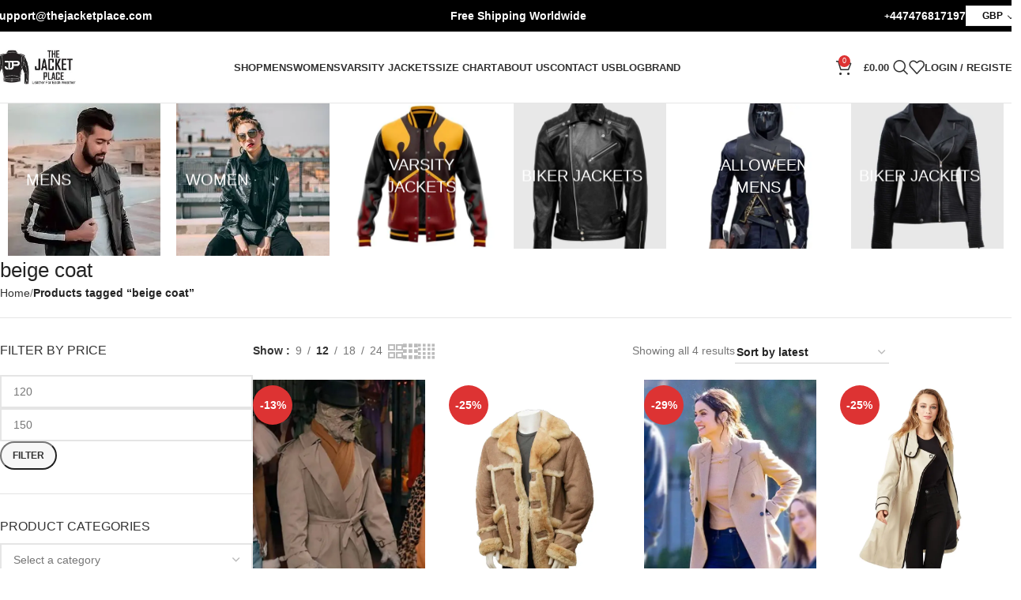

--- FILE ---
content_type: text/html; charset=UTF-8
request_url: https://thejacketplace.com/product-tag/beige-coat/
body_size: 36078
content:
<!DOCTYPE html><html lang="en-US"><head><script data-no-optimize="1">var litespeed_docref=sessionStorage.getItem("litespeed_docref");litespeed_docref&&(Object.defineProperty(document,"referrer",{get:function(){return litespeed_docref}}),sessionStorage.removeItem("litespeed_docref"));</script> <meta charset="UTF-8"><link rel="profile" href="https://gmpg.org/xfn/11"><link rel="pingback" href="https://thejacketplace.com/xmlrpc.php"><meta name='robots' content='index, follow, max-image-preview:large, max-snippet:-1, max-video-preview:-1' /> <script type="litespeed/javascript">window._wca=window._wca||[]</script> <title>beige coat Archives - The Jacket Place</title><link rel="canonical" href="https://thejacketplace.com/product-tag/beige-coat/" /><meta property="og:locale" content="en_US" /><meta property="og:type" content="article" /><meta property="og:title" content="beige coat Archives - The Jacket Place" /><meta property="og:url" content="https://thejacketplace.com/product-tag/beige-coat/" /><meta property="og:site_name" content="The Jacket Place" /><meta name="twitter:card" content="summary_large_image" /> <script type="application/ld+json" class="yoast-schema-graph">{"@context":"https://schema.org","@graph":[{"@type":"CollectionPage","@id":"https://thejacketplace.com/product-tag/beige-coat/","url":"https://thejacketplace.com/product-tag/beige-coat/","name":"beige coat Archives - The Jacket Place","isPartOf":{"@id":"https://thejacketplace.com/#website"},"primaryImageOfPage":{"@id":"https://thejacketplace.com/product-tag/beige-coat/#primaryimage"},"image":{"@id":"https://thejacketplace.com/product-tag/beige-coat/#primaryimage"},"thumbnailUrl":"https://thejacketplace.com/wp-content/uploads/Mummy-Under-Wraps-Long-Beige-Trench-Coat.jpg","breadcrumb":{"@id":"https://thejacketplace.com/product-tag/beige-coat/#breadcrumb"},"inLanguage":"en-US"},{"@type":"ImageObject","inLanguage":"en-US","@id":"https://thejacketplace.com/product-tag/beige-coat/#primaryimage","url":"https://thejacketplace.com/wp-content/uploads/Mummy-Under-Wraps-Long-Beige-Trench-Coat.jpg","contentUrl":"https://thejacketplace.com/wp-content/uploads/Mummy-Under-Wraps-Long-Beige-Trench-Coat.jpg","width":510,"height":638,"caption":"Buy Under Wraps Mummy Beige Coat - The Jacket Place"},{"@type":"BreadcrumbList","@id":"https://thejacketplace.com/product-tag/beige-coat/#breadcrumb","itemListElement":[{"@type":"ListItem","position":1,"name":"Home","item":"https://thejacketplace.com/"},{"@type":"ListItem","position":2,"name":"beige coat"}]},{"@type":"WebSite","@id":"https://thejacketplace.com/#website","url":"https://thejacketplace.com/","name":"The Jacket Place","description":"Leather Jackets For Men&#039;s &amp; Women&#039;s","publisher":{"@id":"https://thejacketplace.com/#organization"},"potentialAction":[{"@type":"SearchAction","target":{"@type":"EntryPoint","urlTemplate":"https://thejacketplace.com/?s={search_term_string}"},"query-input":{"@type":"PropertyValueSpecification","valueRequired":true,"valueName":"search_term_string"}}],"inLanguage":"en-US"},{"@type":"Organization","@id":"https://thejacketplace.com/#organization","name":"The Jacket Place","url":"https://thejacketplace.com/","logo":{"@type":"ImageObject","inLanguage":"en-US","@id":"https://thejacketplace.com/#/schema/logo/image/","url":"https://thejacketplace.com/wp-content/uploads/cropped-546x145-1.jpg","contentUrl":"https://thejacketplace.com/wp-content/uploads/cropped-546x145-1.jpg","width":512,"height":512,"caption":"The Jacket Place"},"image":{"@id":"https://thejacketplace.com/#/schema/logo/image/"}}]}</script> <link rel='dns-prefetch' href='//stats.wp.com' /><link rel='dns-prefetch' href='//fonts.googleapis.com' /><link rel="alternate" type="application/rss+xml" title="The Jacket Place &raquo; Feed" href="https://thejacketplace.com/feed/" /><link rel="alternate" type="application/rss+xml" title="The Jacket Place &raquo; Comments Feed" href="https://thejacketplace.com/comments/feed/" /><link rel="alternate" type="application/rss+xml" title="The Jacket Place &raquo; beige coat Tag Feed" href="https://thejacketplace.com/product-tag/beige-coat/feed/" /><style id='wp-img-auto-sizes-contain-inline-css' type='text/css'>img:is([sizes=auto i],[sizes^="auto," i]){contain-intrinsic-size:3000px 1500px}
/*# sourceURL=wp-img-auto-sizes-contain-inline-css */</style><link data-optimized="2" rel="stylesheet" href="https://thejacketplace.com/wp-content/litespeed/css/fbe46180a9ff3b6254562bfddd13c19a.css?ver=05099" /><style id='woocommerce-multi-currency-inline-css' type='text/css'>.woocommerce-multi-currency .wmc-list-currencies .wmc-currency.wmc-active {background: #f78080 !important;}.woocommerce-multi-currency .wmc-list-currencies .wmc-currency:hover {background: #f78080 !important;}.woocommerce-multi-currency .wmc-list-currencies .wmc-currency,.woocommerce-multi-currency .wmc-title, .woocommerce-multi-currency.wmc-price-switcher a {background: #212121 !important;}.woocommerce-multi-currency .wmc-title, .woocommerce-multi-currency .wmc-list-currencies .wmc-currency span,.woocommerce-multi-currency .wmc-list-currencies .wmc-currency a,.woocommerce-multi-currency.wmc-price-switcher a {color: #ffffff !important;}.woocommerce-multi-currency.wmc-sidebar .wmc-list-currencies .wmc-sidebar-open{background-color:#99999900;color:#cccccc;}.woocommerce-multi-currency.wmc-shortcode .wmc-currency{background-color:#ffffff;color:#0c0c0c}.woocommerce-multi-currency.wmc-shortcode .wmc-currency.wmc-active,.woocommerce-multi-currency.wmc-shortcode .wmc-current-currency{background-color:#ffffff;color:#0c0c0c}.woocommerce-multi-currency.wmc-shortcode.vertical-currency-symbols-circle:not(.wmc-currency-trigger-click) .wmc-currency-wrapper:hover .wmc-sub-currency,.woocommerce-multi-currency.wmc-shortcode.vertical-currency-symbols-circle.wmc-currency-trigger-click .wmc-sub-currency{animation: height_slide 300ms;}@keyframes height_slide {0% {height: 0;} 100% {height: 300%;} }
/*# sourceURL=woocommerce-multi-currency-inline-css */</style><style id='classic-theme-styles-inline-css' type='text/css'>/*! This file is auto-generated */
.wp-block-button__link{color:#fff;background-color:#32373c;border-radius:9999px;box-shadow:none;text-decoration:none;padding:calc(.667em + 2px) calc(1.333em + 2px);font-size:1.125em}.wp-block-file__button{background:#32373c;color:#fff;text-decoration:none}
/*# sourceURL=/wp-includes/css/classic-themes.min.css */</style><style id='jetpack-sharing-buttons-style-inline-css' type='text/css'>.jetpack-sharing-buttons__services-list{display:flex;flex-direction:row;flex-wrap:wrap;gap:0;list-style-type:none;margin:5px;padding:0}.jetpack-sharing-buttons__services-list.has-small-icon-size{font-size:12px}.jetpack-sharing-buttons__services-list.has-normal-icon-size{font-size:16px}.jetpack-sharing-buttons__services-list.has-large-icon-size{font-size:24px}.jetpack-sharing-buttons__services-list.has-huge-icon-size{font-size:36px}@media print{.jetpack-sharing-buttons__services-list{display:none!important}}.editor-styles-wrapper .wp-block-jetpack-sharing-buttons{gap:0;padding-inline-start:0}ul.jetpack-sharing-buttons__services-list.has-background{padding:1.25em 2.375em}
/*# sourceURL=https://thejacketplace.com/wp-content/plugins/jetpack/_inc/blocks/sharing-buttons/view.css */</style><style id='global-styles-inline-css' type='text/css'>:root{--wp--preset--aspect-ratio--square: 1;--wp--preset--aspect-ratio--4-3: 4/3;--wp--preset--aspect-ratio--3-4: 3/4;--wp--preset--aspect-ratio--3-2: 3/2;--wp--preset--aspect-ratio--2-3: 2/3;--wp--preset--aspect-ratio--16-9: 16/9;--wp--preset--aspect-ratio--9-16: 9/16;--wp--preset--color--black: #000000;--wp--preset--color--cyan-bluish-gray: #abb8c3;--wp--preset--color--white: #ffffff;--wp--preset--color--pale-pink: #f78da7;--wp--preset--color--vivid-red: #cf2e2e;--wp--preset--color--luminous-vivid-orange: #ff6900;--wp--preset--color--luminous-vivid-amber: #fcb900;--wp--preset--color--light-green-cyan: #7bdcb5;--wp--preset--color--vivid-green-cyan: #00d084;--wp--preset--color--pale-cyan-blue: #8ed1fc;--wp--preset--color--vivid-cyan-blue: #0693e3;--wp--preset--color--vivid-purple: #9b51e0;--wp--preset--gradient--vivid-cyan-blue-to-vivid-purple: linear-gradient(135deg,rgb(6,147,227) 0%,rgb(155,81,224) 100%);--wp--preset--gradient--light-green-cyan-to-vivid-green-cyan: linear-gradient(135deg,rgb(122,220,180) 0%,rgb(0,208,130) 100%);--wp--preset--gradient--luminous-vivid-amber-to-luminous-vivid-orange: linear-gradient(135deg,rgb(252,185,0) 0%,rgb(255,105,0) 100%);--wp--preset--gradient--luminous-vivid-orange-to-vivid-red: linear-gradient(135deg,rgb(255,105,0) 0%,rgb(207,46,46) 100%);--wp--preset--gradient--very-light-gray-to-cyan-bluish-gray: linear-gradient(135deg,rgb(238,238,238) 0%,rgb(169,184,195) 100%);--wp--preset--gradient--cool-to-warm-spectrum: linear-gradient(135deg,rgb(74,234,220) 0%,rgb(151,120,209) 20%,rgb(207,42,186) 40%,rgb(238,44,130) 60%,rgb(251,105,98) 80%,rgb(254,248,76) 100%);--wp--preset--gradient--blush-light-purple: linear-gradient(135deg,rgb(255,206,236) 0%,rgb(152,150,240) 100%);--wp--preset--gradient--blush-bordeaux: linear-gradient(135deg,rgb(254,205,165) 0%,rgb(254,45,45) 50%,rgb(107,0,62) 100%);--wp--preset--gradient--luminous-dusk: linear-gradient(135deg,rgb(255,203,112) 0%,rgb(199,81,192) 50%,rgb(65,88,208) 100%);--wp--preset--gradient--pale-ocean: linear-gradient(135deg,rgb(255,245,203) 0%,rgb(182,227,212) 50%,rgb(51,167,181) 100%);--wp--preset--gradient--electric-grass: linear-gradient(135deg,rgb(202,248,128) 0%,rgb(113,206,126) 100%);--wp--preset--gradient--midnight: linear-gradient(135deg,rgb(2,3,129) 0%,rgb(40,116,252) 100%);--wp--preset--font-size--small: 13px;--wp--preset--font-size--medium: 20px;--wp--preset--font-size--large: 36px;--wp--preset--font-size--x-large: 42px;--wp--preset--spacing--20: 0.44rem;--wp--preset--spacing--30: 0.67rem;--wp--preset--spacing--40: 1rem;--wp--preset--spacing--50: 1.5rem;--wp--preset--spacing--60: 2.25rem;--wp--preset--spacing--70: 3.38rem;--wp--preset--spacing--80: 5.06rem;--wp--preset--shadow--natural: 6px 6px 9px rgba(0, 0, 0, 0.2);--wp--preset--shadow--deep: 12px 12px 50px rgba(0, 0, 0, 0.4);--wp--preset--shadow--sharp: 6px 6px 0px rgba(0, 0, 0, 0.2);--wp--preset--shadow--outlined: 6px 6px 0px -3px rgb(255, 255, 255), 6px 6px rgb(0, 0, 0);--wp--preset--shadow--crisp: 6px 6px 0px rgb(0, 0, 0);}:where(.is-layout-flex){gap: 0.5em;}:where(.is-layout-grid){gap: 0.5em;}body .is-layout-flex{display: flex;}.is-layout-flex{flex-wrap: wrap;align-items: center;}.is-layout-flex > :is(*, div){margin: 0;}body .is-layout-grid{display: grid;}.is-layout-grid > :is(*, div){margin: 0;}:where(.wp-block-columns.is-layout-flex){gap: 2em;}:where(.wp-block-columns.is-layout-grid){gap: 2em;}:where(.wp-block-post-template.is-layout-flex){gap: 1.25em;}:where(.wp-block-post-template.is-layout-grid){gap: 1.25em;}.has-black-color{color: var(--wp--preset--color--black) !important;}.has-cyan-bluish-gray-color{color: var(--wp--preset--color--cyan-bluish-gray) !important;}.has-white-color{color: var(--wp--preset--color--white) !important;}.has-pale-pink-color{color: var(--wp--preset--color--pale-pink) !important;}.has-vivid-red-color{color: var(--wp--preset--color--vivid-red) !important;}.has-luminous-vivid-orange-color{color: var(--wp--preset--color--luminous-vivid-orange) !important;}.has-luminous-vivid-amber-color{color: var(--wp--preset--color--luminous-vivid-amber) !important;}.has-light-green-cyan-color{color: var(--wp--preset--color--light-green-cyan) !important;}.has-vivid-green-cyan-color{color: var(--wp--preset--color--vivid-green-cyan) !important;}.has-pale-cyan-blue-color{color: var(--wp--preset--color--pale-cyan-blue) !important;}.has-vivid-cyan-blue-color{color: var(--wp--preset--color--vivid-cyan-blue) !important;}.has-vivid-purple-color{color: var(--wp--preset--color--vivid-purple) !important;}.has-black-background-color{background-color: var(--wp--preset--color--black) !important;}.has-cyan-bluish-gray-background-color{background-color: var(--wp--preset--color--cyan-bluish-gray) !important;}.has-white-background-color{background-color: var(--wp--preset--color--white) !important;}.has-pale-pink-background-color{background-color: var(--wp--preset--color--pale-pink) !important;}.has-vivid-red-background-color{background-color: var(--wp--preset--color--vivid-red) !important;}.has-luminous-vivid-orange-background-color{background-color: var(--wp--preset--color--luminous-vivid-orange) !important;}.has-luminous-vivid-amber-background-color{background-color: var(--wp--preset--color--luminous-vivid-amber) !important;}.has-light-green-cyan-background-color{background-color: var(--wp--preset--color--light-green-cyan) !important;}.has-vivid-green-cyan-background-color{background-color: var(--wp--preset--color--vivid-green-cyan) !important;}.has-pale-cyan-blue-background-color{background-color: var(--wp--preset--color--pale-cyan-blue) !important;}.has-vivid-cyan-blue-background-color{background-color: var(--wp--preset--color--vivid-cyan-blue) !important;}.has-vivid-purple-background-color{background-color: var(--wp--preset--color--vivid-purple) !important;}.has-black-border-color{border-color: var(--wp--preset--color--black) !important;}.has-cyan-bluish-gray-border-color{border-color: var(--wp--preset--color--cyan-bluish-gray) !important;}.has-white-border-color{border-color: var(--wp--preset--color--white) !important;}.has-pale-pink-border-color{border-color: var(--wp--preset--color--pale-pink) !important;}.has-vivid-red-border-color{border-color: var(--wp--preset--color--vivid-red) !important;}.has-luminous-vivid-orange-border-color{border-color: var(--wp--preset--color--luminous-vivid-orange) !important;}.has-luminous-vivid-amber-border-color{border-color: var(--wp--preset--color--luminous-vivid-amber) !important;}.has-light-green-cyan-border-color{border-color: var(--wp--preset--color--light-green-cyan) !important;}.has-vivid-green-cyan-border-color{border-color: var(--wp--preset--color--vivid-green-cyan) !important;}.has-pale-cyan-blue-border-color{border-color: var(--wp--preset--color--pale-cyan-blue) !important;}.has-vivid-cyan-blue-border-color{border-color: var(--wp--preset--color--vivid-cyan-blue) !important;}.has-vivid-purple-border-color{border-color: var(--wp--preset--color--vivid-purple) !important;}.has-vivid-cyan-blue-to-vivid-purple-gradient-background{background: var(--wp--preset--gradient--vivid-cyan-blue-to-vivid-purple) !important;}.has-light-green-cyan-to-vivid-green-cyan-gradient-background{background: var(--wp--preset--gradient--light-green-cyan-to-vivid-green-cyan) !important;}.has-luminous-vivid-amber-to-luminous-vivid-orange-gradient-background{background: var(--wp--preset--gradient--luminous-vivid-amber-to-luminous-vivid-orange) !important;}.has-luminous-vivid-orange-to-vivid-red-gradient-background{background: var(--wp--preset--gradient--luminous-vivid-orange-to-vivid-red) !important;}.has-very-light-gray-to-cyan-bluish-gray-gradient-background{background: var(--wp--preset--gradient--very-light-gray-to-cyan-bluish-gray) !important;}.has-cool-to-warm-spectrum-gradient-background{background: var(--wp--preset--gradient--cool-to-warm-spectrum) !important;}.has-blush-light-purple-gradient-background{background: var(--wp--preset--gradient--blush-light-purple) !important;}.has-blush-bordeaux-gradient-background{background: var(--wp--preset--gradient--blush-bordeaux) !important;}.has-luminous-dusk-gradient-background{background: var(--wp--preset--gradient--luminous-dusk) !important;}.has-pale-ocean-gradient-background{background: var(--wp--preset--gradient--pale-ocean) !important;}.has-electric-grass-gradient-background{background: var(--wp--preset--gradient--electric-grass) !important;}.has-midnight-gradient-background{background: var(--wp--preset--gradient--midnight) !important;}.has-small-font-size{font-size: var(--wp--preset--font-size--small) !important;}.has-medium-font-size{font-size: var(--wp--preset--font-size--medium) !important;}.has-large-font-size{font-size: var(--wp--preset--font-size--large) !important;}.has-x-large-font-size{font-size: var(--wp--preset--font-size--x-large) !important;}
:where(.wp-block-post-template.is-layout-flex){gap: 1.25em;}:where(.wp-block-post-template.is-layout-grid){gap: 1.25em;}
:where(.wp-block-term-template.is-layout-flex){gap: 1.25em;}:where(.wp-block-term-template.is-layout-grid){gap: 1.25em;}
:where(.wp-block-columns.is-layout-flex){gap: 2em;}:where(.wp-block-columns.is-layout-grid){gap: 2em;}
:root :where(.wp-block-pullquote){font-size: 1.5em;line-height: 1.6;}
/*# sourceURL=global-styles-inline-css */</style><style id='woocommerce-inline-inline-css' type='text/css'>.woocommerce form .form-row .required { visibility: visible; }
/*# sourceURL=woocommerce-inline-inline-css */</style> <script type="litespeed/javascript" data-src="https://thejacketplace.com/wp-includes/js/jquery/jquery.min.js" id="jquery-core-js"></script> <script id="woocommerce-multi-currency-js-extra" type="litespeed/javascript">var wooMultiCurrencyParams={"enableCacheCompatible":"0","ajaxUrl":"https://thejacketplace.com/wp-admin/admin-ajax.php","switchByJS":"0","extra_params":[],"current_currency":"GBP","currencyByPaymentImmediately":"","click_to_expand_currencies_bar":"","filter_price_meta_query":"","filter_price_tax_query":"","filter_price_search_query":""}</script> <script id="wc-add-to-cart-js-extra" type="litespeed/javascript">var wc_add_to_cart_params={"ajax_url":"/wp-admin/admin-ajax.php","wc_ajax_url":"/?wc-ajax=%%endpoint%%","i18n_view_cart":"View cart","cart_url":"https://thejacketplace.com/cart/","is_cart":"","cart_redirect_after_add":"no"}</script> <script id="woocommerce-js-extra" type="litespeed/javascript">var woocommerce_params={"ajax_url":"/wp-admin/admin-ajax.php","wc_ajax_url":"/?wc-ajax=%%endpoint%%","i18n_password_show":"Show password","i18n_password_hide":"Hide password"}</script> <script type="text/javascript" src="https://stats.wp.com/s-202604.js" id="woocommerce-analytics-js" defer="defer" data-wp-strategy="defer"></script> <script id="woocommerce-multi-currency-switcher-js-extra" type="litespeed/javascript">var _woocommerce_multi_currency_params={"use_session":"0","do_not_reload_page":"","ajax_url":"https://thejacketplace.com/wp-admin/admin-ajax.php","posts_submit":"0","switch_by_js":"","switch_container":"0"}</script> <link rel="https://api.w.org/" href="https://thejacketplace.com/wp-json/" /><link rel="alternate" title="JSON" type="application/json" href="https://thejacketplace.com/wp-json/wp/v2/product_tag/799" /><link rel="EditURI" type="application/rsd+xml" title="RSD" href="https://thejacketplace.com/xmlrpc.php?rsd" /><meta name="generator" content="WordPress 6.9" /><meta name="generator" content="WooCommerce 10.4.3" /><style>img#wpstats{display:none}</style><meta name="viewport" content="width=device-width, initial-scale=1.0, maximum-scale=1.0, user-scalable=no">
<noscript><style>.woocommerce-product-gallery{ opacity: 1 !important; }</style></noscript><meta name="generator" content="Elementor 3.34.2; features: additional_custom_breakpoints; settings: css_print_method-external, google_font-enabled, font_display-auto"><style>.e-con.e-parent:nth-of-type(n+4):not(.e-lazyloaded):not(.e-no-lazyload),
				.e-con.e-parent:nth-of-type(n+4):not(.e-lazyloaded):not(.e-no-lazyload) * {
					background-image: none !important;
				}
				@media screen and (max-height: 1024px) {
					.e-con.e-parent:nth-of-type(n+3):not(.e-lazyloaded):not(.e-no-lazyload),
					.e-con.e-parent:nth-of-type(n+3):not(.e-lazyloaded):not(.e-no-lazyload) * {
						background-image: none !important;
					}
				}
				@media screen and (max-height: 640px) {
					.e-con.e-parent:nth-of-type(n+2):not(.e-lazyloaded):not(.e-no-lazyload),
					.e-con.e-parent:nth-of-type(n+2):not(.e-lazyloaded):not(.e-no-lazyload) * {
						background-image: none !important;
					}
				}</style><link rel="icon" href="https://thejacketplace.com/wp-content/uploads/cropped-546x145-1-32x32.jpg" sizes="32x32" /><link rel="icon" href="https://thejacketplace.com/wp-content/uploads/cropped-546x145-1-192x192.jpg" sizes="192x192" /><link rel="apple-touch-icon" href="https://thejacketplace.com/wp-content/uploads/cropped-546x145-1-180x180.jpg" /><meta name="msapplication-TileImage" content="https://thejacketplace.com/wp-content/uploads/cropped-546x145-1-270x270.jpg" /><style type="text/css" id="wp-custom-css">/* Labels on single page */
.variations th.label.cell label:first-letter { text-transform: uppercase;}

body .wd-buy-now-btn { background-color: #000; }
body .wd-buy-now-btn:hover { background-color: transparent; color: #000; transition: 0.8s ease-in; }

/* Hidden Fieldsets */
fieldset.hidden-fields-container { border: 0; padding: 0;  }</style><style></style><style id="wd-style-header_833025-css" data-type="wd-style-header_833025">:root{
	--wd-top-bar-h: 40px;
	--wd-top-bar-sm-h: 38px;
	--wd-top-bar-sticky-h: .00001px;
	--wd-top-bar-brd-w: .00001px;

	--wd-header-general-h: 90px;
	--wd-header-general-sm-h: 60px;
	--wd-header-general-sticky-h: 60px;
	--wd-header-general-brd-w: 1px;

	--wd-header-bottom-h: .00001px;
	--wd-header-bottom-sm-h: .00001px;
	--wd-header-bottom-sticky-h: .00001px;
	--wd-header-bottom-brd-w: .00001px;

	--wd-header-clone-h: .00001px;

	--wd-header-brd-w: calc(var(--wd-top-bar-brd-w) + var(--wd-header-general-brd-w) + var(--wd-header-bottom-brd-w));
	--wd-header-h: calc(var(--wd-top-bar-h) + var(--wd-header-general-h) + var(--wd-header-bottom-h) + var(--wd-header-brd-w));
	--wd-header-sticky-h: calc(var(--wd-top-bar-sticky-h) + var(--wd-header-general-sticky-h) + var(--wd-header-bottom-sticky-h) + var(--wd-header-clone-h) + var(--wd-header-brd-w));
	--wd-header-sm-h: calc(var(--wd-top-bar-sm-h) + var(--wd-header-general-sm-h) + var(--wd-header-bottom-sm-h) + var(--wd-header-brd-w));
}

.whb-top-bar .wd-dropdown {
	margin-top: 0px;
}

.whb-top-bar .wd-dropdown:after {
	height: 10px;
}


.whb-sticked .whb-general-header .wd-dropdown:not(.sub-sub-menu) {
	margin-top: 10px;
}

.whb-sticked .whb-general-header .wd-dropdown:not(.sub-sub-menu):after {
	height: 20px;
}


:root:has(.whb-general-header.whb-border-boxed) {
	--wd-header-general-brd-w: .00001px;
}

@media (max-width: 1024px) {
:root:has(.whb-general-header.whb-hidden-mobile) {
	--wd-header-general-brd-w: .00001px;
}
}




		
.whb-top-bar {
	background-color: rgba(0, 0, 0, 1);
}

.whb-9x1ytaxq7aphtb3npidp .searchform {
	--wd-form-height: 46px;
}
.whb-general-header {
	border-color: rgba(129, 129, 129, 0.2);border-bottom-width: 1px;border-bottom-style: solid;
}

.whb-header-bottom {
	border-bottom-width: 0px;border-bottom-style: solid;
}</style></head><body class="archive tax-product_tag term-beige-coat term-799 wp-theme-woodmart wp-child-theme-woodmart-child theme-woodmart woocommerce woocommerce-page woocommerce-no-js woocommerce-multi-currency-GBP wrapper-wide  categories-accordion-on woodmart-archive-shop woodmart-ajax-shop-on notifications-sticky elementor-default elementor-kit-2248"> <script type="text/javascript" id="wd-flicker-fix">// Flicker fix.</script> <div class="wd-page-wrapper website-wrapper"><header class="whb-header whb-header_833025 whb-sticky-shadow whb-scroll-stick whb-sticky-real"><div class="whb-main-header"><div class="whb-row whb-top-bar whb-not-sticky-row whb-with-bg whb-without-border whb-color-dark whb-flex-flex-middle"><div class="container"><div class="whb-flex-row whb-top-bar-inner"><div class="whb-column whb-col-left whb-visible-lg"><div class="wd-header-text reset-last-child "><strong><span style="color: #ffffff;"><a class="headerlink" style="color: #ffffff;" href="mailto:support@thejacketplace.com"><span style="font-size: 14px;">Support@thejacketplace.com</span></a></span></strong></div></div><div class="whb-column whb-col-center whb-visible-lg"><div class="wd-header-text reset-last-child "><p style="text-align: center;"><span style="color: rgb(255, 255, 255); font-size: 14px;"><strong>Free Shipping Worldwide</strong></span></p></div></div><div class="whb-column whb-col-right whb-visible-lg"><div class="wd-header-text reset-last-child "><strong><span style="color: #ffffff;"><a class="headerlink" style="color: #ffffff;" href="tel:+447476817197">+<span style="font-size: 14px;">447476817197</span></a></span></strong></div><div class="wd-header-text reset-last-child "><div id="woocommerce-multi-currency-1"
class="woocommerce-multi-currency wmc-shortcode plain-vertical layout0 "
data-layout="plain_vertical" data-dropdown_icon="arrow"
data-direction="’top’">
<input type="hidden" class="wmc-current-url" value="/product-tag/beige-coat/"><div class="wmc-currency-wrapper" onclick="">
<span class="wmc-current-currency">
<span class="wmc-current-currency-code">GBP</span>
<i class="wmc-open-dropdown-currencies"></i>				</span><div class="wmc-sub-currency"><div class="wmc-currency wmc-hidden">
<a rel="nofollow" class="wmc-currency-redirect" href="/product-tag/beige-coat/?wmc-currency=GBP"
data-currency="GBP">
GBP                            </a></div><div class="wmc-currency">
<a rel="nofollow" class="wmc-currency-redirect" href="/product-tag/beige-coat/?wmc-currency=USD"
data-currency="USD">
USD                            </a></div><div class="wmc-currency">
<a rel="nofollow" class="wmc-currency-redirect" href="/product-tag/beige-coat/?wmc-currency=CAD"
data-currency="CAD">
CAD                            </a></div><div class="wmc-currency">
<a rel="nofollow" class="wmc-currency-redirect" href="/product-tag/beige-coat/?wmc-currency=AUD"
data-currency="AUD">
AUD                            </a></div></div></div></div></div></div><div class="whb-column whb-col-mobile whb-hidden-lg"><div class="whb-space-element " style="width:105px;"></div><div class="wd-header-text reset-last-child "><p style="text-align: center;"><span style="color: #ffffff;">Free Shipping Worldwide</span></p></div><div class="whb-space-element " style="width:23px;"></div><div class="wd-header-text reset-last-child "><div id="woocommerce-multi-currency-2"
class="woocommerce-multi-currency wmc-shortcode plain-vertical layout0 "
data-layout="plain_vertical" data-dropdown_icon="arrow"
data-direction="’top’">
<input type="hidden" class="wmc-current-url" value="/product-tag/beige-coat/"><div class="wmc-currency-wrapper" onclick="">
<span class="wmc-current-currency">
<span class="wmc-current-currency-code">GBP</span>
<i class="wmc-open-dropdown-currencies"></i>				</span><div class="wmc-sub-currency"><div class="wmc-currency wmc-hidden">
<a rel="nofollow" class="wmc-currency-redirect" href="/product-tag/beige-coat/?wmc-currency=GBP"
data-currency="GBP">
GBP                            </a></div><div class="wmc-currency">
<a rel="nofollow" class="wmc-currency-redirect" href="/product-tag/beige-coat/?wmc-currency=USD"
data-currency="USD">
USD                            </a></div><div class="wmc-currency">
<a rel="nofollow" class="wmc-currency-redirect" href="/product-tag/beige-coat/?wmc-currency=CAD"
data-currency="CAD">
CAD                            </a></div><div class="wmc-currency">
<a rel="nofollow" class="wmc-currency-redirect" href="/product-tag/beige-coat/?wmc-currency=AUD"
data-currency="AUD">
AUD                            </a></div></div></div></div></div></div></div></div></div><div class="whb-row whb-general-header whb-sticky-row whb-without-bg whb-border-fullwidth whb-color-dark whb-flex-flex-middle"><div class="container"><div class="whb-flex-row whb-general-header-inner"><div class="whb-column whb-col-left whb-visible-lg"><div class="site-logo">
<a href="https://thejacketplace.com/" class="wd-logo wd-main-logo" rel="home" aria-label="Site logo">
<img data-lazyloaded="1" src="[data-uri]" fetchpriority="high" width="353" height="145" data-src="https://thejacketplace.com/wp-content/uploads/546x145-1-e1738750121376.webp" class="attachment-full size-full" alt="" style="max-width:108px;" decoding="async" data-srcset="https://thejacketplace.com/wp-content/uploads/546x145-1-e1738750121376.webp 353w, https://thejacketplace.com/wp-content/uploads/546x145-1-e1738750121376-150x62.webp 150w" data-sizes="(max-width: 353px) 100vw, 353px" />	</a></div></div><div class="whb-column whb-col-center whb-visible-lg"><div class="wd-header-nav wd-header-main-nav text-center wd-design-1" role="navigation" aria-label="Main navigation"><ul id="menu-main-header-menu" class="menu wd-nav wd-nav-main wd-style-default wd-gap-s"><li id="menu-item-55048" class="menu-item menu-item-type-post_type menu-item-object-page menu-item-55048 item-level-0 menu-simple-dropdown wd-event-hover" ><a href="https://thejacketplace.com/shop/" class="woodmart-nav-link"><span class="nav-link-text">Shop</span></a></li><li id="menu-item-9946" class="menu-item menu-item-type-taxonomy menu-item-object-product_cat menu-item-9946 item-level-0 menu-simple-dropdown wd-event-hover" ><a href="https://thejacketplace.com/shop/mens-jacket-collections/" class="woodmart-nav-link"><span class="nav-link-text">Mens</span></a></li><li id="menu-item-9947" class="menu-item menu-item-type-taxonomy menu-item-object-product_cat menu-item-9947 item-level-0 menu-simple-dropdown wd-event-hover" ><a href="https://thejacketplace.com/shop/women-jackets/" class="woodmart-nav-link"><span class="nav-link-text">Womens</span></a></li><li id="menu-item-55049" class="menu-item menu-item-type-taxonomy menu-item-object-product_cat menu-item-55049 item-level-0 menu-simple-dropdown wd-event-hover" ><a href="https://thejacketplace.com/shop/mens-jacket-collections/varsity-jackets/" class="woodmart-nav-link"><span class="nav-link-text">Varsity Jackets</span></a></li><li id="menu-item-2939" class="menu-item menu-item-type-post_type menu-item-object-page menu-item-2939 item-level-0 menu-simple-dropdown wd-event-hover" ><a href="https://thejacketplace.com/size-chart/" class="woodmart-nav-link"><span class="nav-link-text">Size Chart</span></a></li><li id="menu-item-62" class="menu-item menu-item-type-post_type menu-item-object-page menu-item-62 item-level-0 menu-simple-dropdown wd-event-hover" ><a href="https://thejacketplace.com/about-us/" class="woodmart-nav-link"><span class="nav-link-text">About Us</span></a></li><li id="menu-item-2945" class="menu-item menu-item-type-custom menu-item-object-custom menu-item-2945 item-level-0 menu-simple-dropdown wd-event-hover" ><a href="https://thejacketplace.com/contact-us/" class="woodmart-nav-link"><span class="nav-link-text">Contact Us</span></a></li><li id="menu-item-55047" class="menu-item menu-item-type-post_type menu-item-object-page menu-item-55047 item-level-0 menu-simple-dropdown wd-event-hover" ><a href="https://thejacketplace.com/blog/" class="woodmart-nav-link"><span class="nav-link-text">Blog</span></a></li><li id="menu-item-2941" class="menu-item menu-item-type-custom menu-item-object-custom menu-item-has-children menu-item-2941 item-level-0 menu-simple-dropdown wd-event-hover" ><a href="#" class="woodmart-nav-link"><span class="nav-link-text">Brand</span></a><div class="color-scheme-dark wd-design-default wd-dropdown-menu wd-dropdown"><div class="container wd-entry-content"><ul class="wd-sub-menu color-scheme-dark"><li id="menu-item-2942" class="menu-item menu-item-type-custom menu-item-object-custom menu-item-2942 item-level-1 wd-event-hover" ><a href="https://thejacketplace.com/our-story/" class="woodmart-nav-link">Our Story</a></li><li id="menu-item-2943" class="menu-item menu-item-type-custom menu-item-object-custom menu-item-2943 item-level-1 wd-event-hover" ><a href="https://thejacketplace.com/manufacturing-process" class="woodmart-nav-link">Manufacturing Process</a></li><li id="menu-item-2944" class="menu-item menu-item-type-custom menu-item-object-custom menu-item-2944 item-level-1 wd-event-hover" ><a href="https://thejacketplace.com/customer-reviews/" class="woodmart-nav-link">Customer Reviews</a></li></ul></div></div></li></ul></div></div><div class="whb-column whb-col-right whb-visible-lg"><div class="wd-header-cart wd-tools-element wd-design-5 cart-widget-opener whb-nedhm962r512y1xz9j06">
<a href="https://thejacketplace.com/cart/" title="Shopping cart">
<span class="wd-tools-icon">
<span class="wd-cart-number wd-tools-count">0 <span>items</span></span>
</span>
<span class="wd-tools-text">
<span class="wd-cart-subtotal"><span class="woocommerce-Price-amount amount"><bdi><span class="woocommerce-Price-currencySymbol">&pound;</span>0.00</bdi></span></span>
</span></a></div><div class="wd-header-search wd-tools-element wd-design-1 wd-style-icon wd-display-full-screen whb-9x1ytaxq7aphtb3npidp" title="Search">
<a href="#" rel="nofollow" aria-label="Search">
<span class="wd-tools-icon">
</span><span class="wd-tools-text">
Search			</span></a></div><div class="wd-header-wishlist wd-tools-element wd-style-icon wd-design-2 whb-a22wdkiy3r40yw2paskq" title="My Wishlist">
<a href="https://thejacketplace.com/wishlist/" title="Wishlist products">
<span class="wd-tools-icon">
</span><span class="wd-tools-text">
Wishlist			</span></a></div><div class="wd-header-my-account wd-tools-element wd-event-hover wd-design-1 wd-account-style-text whb-5yq943uljsqmsbycmhuj">
<a href="https://thejacketplace.com/my-account/" title="My account">
<span class="wd-tools-icon">
</span>
<span class="wd-tools-text">
Login / Register			</span></a><div class="wd-dropdown wd-dropdown-register"><div class="login-dropdown-inner woocommerce">
<span class="wd-heading"><span class="title">Sign in</span><a class="create-account-link" href="https://thejacketplace.com/my-account/?action=register">Create an Account</a></span><form method="post" class="login woocommerce-form woocommerce-form-login
" action="https://thejacketplace.com/my-account/" 			><p class="woocommerce-FormRow woocommerce-FormRow--wide form-row form-row-wide form-row-username">
<label for="username">Username or email address&nbsp;<span class="required" aria-hidden="true">*</span><span class="screen-reader-text">Required</span></label>
<input type="text" class="woocommerce-Input woocommerce-Input--text input-text" name="username" id="username" value="" /></p><p class="woocommerce-FormRow woocommerce-FormRow--wide form-row form-row-wide form-row-password">
<label for="password">Password&nbsp;<span class="required" aria-hidden="true">*</span><span class="screen-reader-text">Required</span></label>
<input class="woocommerce-Input woocommerce-Input--text input-text" type="password" name="password" id="password" autocomplete="current-password" /></p><p class="form-row">
<input type="hidden" id="woocommerce-login-nonce" name="woocommerce-login-nonce" value="1495b3d285" /><input type="hidden" name="_wp_http_referer" value="/product-tag/beige-coat/" />										<button type="submit" class="button woocommerce-button woocommerce-form-login__submit" name="login" value="Log in">Log in</button></p><p class="login-form-footer">
<a href="https://thejacketplace.com/my-account/lost-password/" class="woocommerce-LostPassword lost_password">Lost your password?</a>
<label class="woocommerce-form__label woocommerce-form__label-for-checkbox woocommerce-form-login__rememberme">
<input class="woocommerce-form__input woocommerce-form__input-checkbox" name="rememberme" type="checkbox" value="forever" title="Remember me" aria-label="Remember me" /> <span>Remember me</span>
</label></p></form></div></div></div></div><div class="whb-column whb-mobile-left whb-hidden-lg"><div class="wd-tools-element wd-header-mobile-nav wd-style-icon wd-design-1 whb-ilhyv7jxk7xpnc9azxxc">
<a href="#" rel="nofollow" aria-label="Open mobile menu">
<span class="wd-tools-icon">
</span><span class="wd-tools-text">Menu</span></a></div></div><div class="whb-column whb-mobile-center whb-hidden-lg"><div class="site-logo">
<a href="https://thejacketplace.com/" class="wd-logo wd-main-logo" rel="home" aria-label="Site logo">
<img data-lazyloaded="1" src="[data-uri]" width="353" height="145" data-src="https://thejacketplace.com/wp-content/uploads/546x145-1-e1738750121376.webp" class="attachment-full size-full" alt="" style="max-width:140px;" decoding="async" data-srcset="https://thejacketplace.com/wp-content/uploads/546x145-1-e1738750121376.webp 353w, https://thejacketplace.com/wp-content/uploads/546x145-1-e1738750121376-150x62.webp 150w" data-sizes="(max-width: 353px) 100vw, 353px" />	</a></div></div><div class="whb-column whb-mobile-right whb-hidden-lg"><div class="wd-header-cart wd-tools-element wd-design-5 cart-widget-opener whb-trk5sfmvib0ch1s1qbtc">
<a href="https://thejacketplace.com/cart/" title="Shopping cart">
<span class="wd-tools-icon">
<span class="wd-cart-number wd-tools-count">0 <span>items</span></span>
</span>
<span class="wd-tools-text">
<span class="wd-cart-subtotal"><span class="woocommerce-Price-amount amount"><bdi><span class="woocommerce-Price-currencySymbol">&pound;</span>0.00</bdi></span></span>
</span></a></div><div class="wd-header-search wd-tools-element wd-header-search-mobile wd-display-icon whb-ahvzersu9nw8mnu0x4vu wd-style-icon wd-design-1">
<a href="#" rel="nofollow noopener" aria-label="Search">
<span class="wd-tools-icon">
</span><span class="wd-tools-text">
Search			</span></a></div></div></div></div></div></div></header><div class="wd-page-content main-page-wrapper"><main class="wd-content-layout content-layout-wrapper container wd-builder-on wd-sidebar-hidden-md-sm wd-sidebar-hidden-sm" role="main"><div class="wd-content-area site-content entry-content"><div data-elementor-type="wp-post" data-elementor-id="55017" class="elementor elementor-55017"><div class="wd-negative-gap elementor-element elementor-element-7a06f767 e-flex e-con-boxed e-con e-parent" data-id="7a06f767" data-element_type="container"><div class="e-con-inner"><div class="elementor-element elementor-element-ac7bde0 wd-width-100 wd-nav-accordion-mb-on elementor-widget elementor-widget-wd_product_categories" data-id="ac7bde0" data-element_type="widget" data-widget_type="wd_product_categories.default"><div class="elementor-widget-container"><div class="wd-cats products woocommerce columns-4 wd-cats-element wd-carousel-container" id="carousel-697503f4e41fc"><div class="wd-carousel-inner"><div class="wd-carousel wd-grid" data-scroll_per_page="yes" style="--wd-col-lg:6;--wd-col-md:4;--wd-col-sm:2;--wd-gap-lg:20px;--wd-gap-sm:10px;"><div class="wd-carousel-wrap"><div class="wd-carousel-item"><div class="category-grid-item wd-cat cat-design-center wd-with-subcat product-category product first" data-loop="1"><div class="wrapp-category"><div class="category-image-wrapp">
<a href="https://thejacketplace.com/shop/mens-jacket-collections/" class="category-image" aria-label="Category image">
<img data-lazyloaded="1" src="[data-uri]" width="300" height="300" data-src="https://thejacketplace.com/wp-content/uploads/Men-Collection.jpg.webp" class="attachment-400x380 size-400x380" alt="Men Collection" decoding="async" data-srcset="https://thejacketplace.com/wp-content/uploads/Men-Collection.jpg.webp 300w, https://thejacketplace.com/wp-content/uploads/Men-Collection-150x150.jpg.webp 150w" data-sizes="(max-width: 300px) 100vw, 300px" />			</a></div><div class="hover-mask"><h3 class="wd-entities-title">
Mens <mark class="count">(619)</mark></h3><div class="more-products">
<a href="https://thejacketplace.com/shop/mens-jacket-collections/">
619 products					</a></div></div><a href="https://thejacketplace.com/shop/mens-jacket-collections/" class="category-link wd-fill" aria-label="Product category mens-jacket-collections"></a></div></div></div><div class="wd-carousel-item"><div class="category-grid-item wd-cat cat-design-center wd-with-subcat product-category product" data-loop="2"><div class="wrapp-category"><div class="category-image-wrapp">
<a href="https://thejacketplace.com/shop/women-jackets/" class="category-image" aria-label="Category image">
<img data-lazyloaded="1" src="[data-uri]" loading="lazy" width="300" height="300" data-src="https://thejacketplace.com/wp-content/uploads/Women-Celebrates-3.jpg.webp" class="attachment-400x380 size-400x380" alt="women leather jacket" decoding="async" data-srcset="https://thejacketplace.com/wp-content/uploads/Women-Celebrates-3.jpg.webp 300w, https://thejacketplace.com/wp-content/uploads/Women-Celebrates-3-150x150.jpg.webp 150w" data-sizes="(max-width: 300px) 100vw, 300px" />			</a></div><div class="hover-mask"><h3 class="wd-entities-title">
Women <mark class="count">(192)</mark></h3><div class="more-products">
<a href="https://thejacketplace.com/shop/women-jackets/">
192 products					</a></div></div><a href="https://thejacketplace.com/shop/women-jackets/" class="category-link wd-fill" aria-label="Product category women-jackets"></a></div></div></div><div class="wd-carousel-item"><div class="category-grid-item wd-cat cat-design-center wd-with-subcat product-category product" data-loop="3"><div class="wrapp-category"><div class="category-image-wrapp">
<a href="https://thejacketplace.com/shop/mens-jacket-collections/varsity-jackets/" class="category-image" aria-label="Category image">
<img data-lazyloaded="1" src="[data-uri]" loading="lazy" width="400" height="380" data-src="https://thejacketplace.com/wp-content/uploads/Firebenders-Avatar-Varsity-Jacket_FRONT-Mockup-800x800-1-400x380.jpg.webp" class="attachment-400x380 size-400x380" alt="Classic Firebenders Avatar Varsity Jacket" decoding="async" />			</a></div><div class="hover-mask"><h3 class="wd-entities-title">
Varsity Jackets <mark class="count">(114)</mark></h3><div class="more-products">
<a href="https://thejacketplace.com/shop/mens-jacket-collections/varsity-jackets/">
114 products					</a></div></div><a href="https://thejacketplace.com/shop/mens-jacket-collections/varsity-jackets/" class="category-link wd-fill" aria-label="Product category varsity-jackets"></a></div></div></div><div class="wd-carousel-item"><div class="category-grid-item wd-cat cat-design-center wd-with-subcat product-category product last" data-loop="4"><div class="wrapp-category"><div class="category-image-wrapp">
<a href="https://thejacketplace.com/shop/mens-jacket-collections/mens-biker-jackets/" class="category-image" aria-label="Category image">
<img data-lazyloaded="1" src="[data-uri]" loading="lazy" width="400" height="380" data-src="https://thejacketplace.com/wp-content/uploads/men-quilted-biker-leather-jacket-3_720x-400x380.webp" class="attachment-400x380 size-400x380" alt="Men Quilted Biker Leather Jacket" decoding="async" />			</a></div><div class="hover-mask"><h3 class="wd-entities-title">
Biker Jackets <mark class="count">(409)</mark></h3><div class="more-products">
<a href="https://thejacketplace.com/shop/mens-jacket-collections/mens-biker-jackets/">
409 products					</a></div></div><a href="https://thejacketplace.com/shop/mens-jacket-collections/mens-biker-jackets/" class="category-link wd-fill" aria-label="Product category mens-biker-jackets"></a></div></div></div><div class="wd-carousel-item"><div class="category-grid-item wd-cat cat-design-center wd-with-subcat product-category product first" data-loop="5"><div class="wrapp-category"><div class="category-image-wrapp">
<a href="https://thejacketplace.com/shop/mens-jacket-collections/mens-halloween-jackets/" class="category-image" aria-label="Category image">
<img data-lazyloaded="1" src="[data-uri]" loading="lazy" width="400" height="380" data-src="https://thejacketplace.com/wp-content/uploads/Dishonored-2-Corvo-Attano-Vest-1-400x380.jpg.webp" class="attachment-400x380 size-400x380" alt="Buy Dishonored 2 Corvo Attano Vest for Halloween" decoding="async" />			</a></div><div class="hover-mask"><h3 class="wd-entities-title">
Halloween Mens <mark class="count">(88)</mark></h3><div class="more-products">
<a href="https://thejacketplace.com/shop/mens-jacket-collections/mens-halloween-jackets/">
88 products					</a></div></div><a href="https://thejacketplace.com/shop/mens-jacket-collections/mens-halloween-jackets/" class="category-link wd-fill" aria-label="Product category mens-halloween-jackets"></a></div></div></div><div class="wd-carousel-item"><div class="category-grid-item wd-cat cat-design-center wd-with-subcat product-category product" data-loop="6"><div class="wrapp-category"><div class="category-image-wrapp">
<a href="https://thejacketplace.com/shop/women-jackets/biker-jacket-women/" class="category-image" aria-label="Category image">
<img data-lazyloaded="1" src="[data-uri]" loading="lazy" width="400" height="380" data-src="https://thejacketplace.com/wp-content/uploads/Classic-Black-Biker-Jacket-3-400x380.webp" class="attachment-400x380 size-400x380" alt="Buy Classic Black Biker Jacket for Women" decoding="async" />			</a></div><div class="hover-mask"><h3 class="wd-entities-title">
Biker Jackets <mark class="count">(109)</mark></h3><div class="more-products">
<a href="https://thejacketplace.com/shop/women-jackets/biker-jacket-women/">
109 products					</a></div></div><a href="https://thejacketplace.com/shop/women-jackets/biker-jacket-women/" class="category-link wd-fill" aria-label="Product category biker-jacket-women"></a></div></div></div></div></div><div class="wd-nav-arrows wd-pos-sep wd-hover-1 wd-icon-1"><div class="wd-btn-arrow wd-prev wd-disabled"><div class="wd-arrow-inner"></div></div><div class="wd-btn-arrow wd-next"><div class="wd-arrow-inner"></div></div></div></div></div></div></div><div class="elementor-element elementor-element-2837070e e-con-full e-flex e-con e-child" data-id="2837070e" data-element_type="container"><div class="elementor-element elementor-element-23b56663 wd-woo-page-title text-left elementor-widget elementor-widget-wd_shop_archive_woocommerce_title" data-id="23b56663" data-element_type="widget" data-widget_type="wd_shop_archive_woocommerce_title.default"><div class="elementor-widget-container"><h1 class="entry-title title">
beige coat</h1></div></div><div class="elementor-element elementor-element-b814a2d elementor-widget-tablet__width-auto wd-nowrap-md wd-el-breadcrumbs text-left elementor-widget elementor-widget-wd_wc_breadcrumb" data-id="b814a2d" data-element_type="widget" data-widget_type="wd_wc_breadcrumb.default"><div class="elementor-widget-container"><nav class="wd-breadcrumbs woocommerce-breadcrumb" aria-label="Breadcrumb">				<span typeof="v:Breadcrumb" class=" wd-last-link">
<a href="https://thejacketplace.com" rel="v:url" property="v:title">
Home					</a>
</span>
<span class="wd-delimiter"></span>				<span class="wd-last">
Products tagged &ldquo;beige coat&rdquo;				</span></nav></div></div></div></div></div><div class="wd-negative-gap elementor-element elementor-element-7cfddaba e-flex e-con-boxed e-con e-parent" data-id="7cfddaba" data-element_type="container"><div class="e-con-inner"><div class="elementor-element elementor-element-59c5ae50 wd-col-offcanvas-md-sm wd-col-offcanvas-sm e-con-full e-flex wd-alignment-left e-con e-child" data-id="59c5ae50" data-element_type="container"><div class="elementor-element elementor-element-520df88d elementor-widget elementor-widget-wd_sidebar" data-id="520df88d" data-element_type="widget" data-widget_type="wd_sidebar.default"><div class="elementor-widget-container"><div id="woocommerce_price_filter-5" class="wd-widget widget sidebar-widget woocommerce widget_price_filter"><h5 class="widget-title">Filter by price</h5><form method="get" action="https://thejacketplace.com/product-tag/beige-coat/"><div class="price_slider_wrapper"><div class="price_slider" style="display:none;"></div><div class="price_slider_amount" data-step="10">
<label class="screen-reader-text" for="min_price">Min price</label>
<input type="text" id="min_price" name="min_price" value="120" data-min="120" placeholder="Min price" />
<label class="screen-reader-text" for="max_price">Max price</label>
<input type="text" id="max_price" name="max_price" value="150" data-max="150" placeholder="Max price" />
<button type="submit" class="button">Filter</button><div class="price_label" style="display:none;">
Price: <span class="from"></span> &mdash; <span class="to"></span></div><div class="clear"></div></div></div></form></div><div id="woocommerce_product_categories-3" class="wd-widget widget sidebar-widget woocommerce widget_product_categories"><h5 class="widget-title">Product categories</h5><select  name='product_cat' id='product_cat' class='dropdown_product_cat'><option value='' selected='selected'>Select a category</option><option class="level-0" value="accessories">Accessories&nbsp;&nbsp;(0)</option><option class="level-0" value="best-selling-products">Best Selling Products&nbsp;&nbsp;(545)</option><option class="level-0" value="mens-biker-jackets">Biker Jackets&nbsp;&nbsp;(409)</option><option class="level-0" value="biker-jacket-women">Biker Jackets&nbsp;&nbsp;(109)</option><option class="level-0" value="celebrity-jackets">Celebrity Collection&nbsp;&nbsp;(35)</option><option class="level-0" value="cyberpunk">Cyberpunk&nbsp;&nbsp;(3)</option><option class="level-0" value="designer-jackets-men">Designer Jackets for Men&nbsp;&nbsp;(126)</option><option class="level-0" value="designer-jackets-women">Designer Jackets for Women &nbsp;&nbsp;(36)</option><option class="level-0" value="gaming-outfit">Gaming Outfit&nbsp;&nbsp;(26)</option><option class="level-0" value="mens-halloween-jackets">Halloween Mens&nbsp;&nbsp;(88)</option><option class="level-0" value="women-halloween-costumes">Halloween Women&nbsp;&nbsp;(16)</option><option class="level-0" value="mens-leather-vest">Leather Vest&nbsp;&nbsp;(15)</option><option class="level-0" value="mens-jacket-collections">Mens&nbsp;&nbsp;(619)</option><option class="level-0" value="movie-clothes">Movie Clothing&nbsp;&nbsp;(32)</option><option class="level-0" value="peaky-blinders-costumes">Peaky Blinders Costumes&nbsp;&nbsp;(7)</option><option class="level-0" value="spider-man-jackets">Spider Man Jackets&nbsp;&nbsp;(7)</option><option class="level-0" value="trench-coats-men">Trench Coat&nbsp;&nbsp;(30)</option><option class="level-0" value="trenchs-coats">Trench Coats&nbsp;&nbsp;(15)</option><option class="level-0" value="varsity-jackets">Varsity Jackets&nbsp;&nbsp;(114)</option><option class="level-0" value="varsity-jacket-women">Varsity Jackets&nbsp;&nbsp;(16)</option><option class="level-0" value="women-jackets">Women&nbsp;&nbsp;(192)</option>
</select></div><div id="woodmart-woocommerce-layered-nav-6" class="wd-widget widget sidebar-widget woodmart-woocommerce-layered-nav"><h5 class="widget-title">Filter by color</h5><div class="wd-scroll"><ul class="wd-swatches-filter wd-filter-list wd-labels-on wd-size-normal wd-layout-list wd-text-style-1 wd-bg-style-1 wd-shape-round wd-scroll-content"><li class="wc-layered-nav-term"><a rel="nofollow noopener" href="https://thejacketplace.com/product-tag/beige-coat/?filter_color=beige" class="layered-nav-link"><span class="wd-filter-lable layer-term-lable">Beige</span></a> <span class="count">2</span></li><li class="wc-layered-nav-term"><a rel="nofollow noopener" href="https://thejacketplace.com/product-tag/beige-coat/?filter_color=brown" class="layered-nav-link"><span class="wd-filter-lable layer-term-lable">Brown</span></a> <span class="count">1</span></li><li class="wc-layered-nav-term"><a rel="nofollow noopener" href="https://thejacketplace.com/product-tag/beige-coat/?filter_color=skin" class="layered-nav-link"><span class="wd-filter-lable layer-term-lable">Skin</span></a> <span class="count">1</span></li></ul></div></div><div id="woodmart-woocommerce-layered-nav-7" class="wd-widget widget sidebar-widget woodmart-woocommerce-layered-nav"><h5 class="widget-title">Filter by size</h5><div class="wd-scroll"><ul class="wd-swatches-filter wd-filter-list wd-labels-on wd-size-normal wd-layout-list wd-text-style-1 wd-bg-style-1 wd-shape-round wd-scroll-content"><li class="wc-layered-nav-term wd-swatch-wrap"><a rel="nofollow noopener" href="https://thejacketplace.com/product-tag/beige-coat/?filter_size=xs" class="layered-nav-link"><span class="wd-filter-lable layer-term-lable">Extra Small (XS)</span></a> <span class="count">2</span></li><li class="wc-layered-nav-term wd-swatch-wrap"><a rel="nofollow noopener" href="https://thejacketplace.com/product-tag/beige-coat/?filter_size=small-s" class="layered-nav-link"><span class="wd-filter-lable layer-term-lable">Small (S)</span></a> <span class="count">2</span></li><li class="wc-layered-nav-term wd-swatch-wrap"><a rel="nofollow noopener" href="https://thejacketplace.com/product-tag/beige-coat/?filter_size=medium-m" class="layered-nav-link"><span class="wd-filter-lable layer-term-lable">Medium (M)</span></a> <span class="count">2</span></li><li class="wc-layered-nav-term wd-swatch-wrap"><a rel="nofollow noopener" href="https://thejacketplace.com/product-tag/beige-coat/?filter_size=large-l" class="layered-nav-link"><span class="wd-filter-lable layer-term-lable">Large (L)</span></a> <span class="count">2</span></li><li class="wc-layered-nav-term wd-swatch-wrap"><a rel="nofollow noopener" href="https://thejacketplace.com/product-tag/beige-coat/?filter_size=extra-large-xl" class="layered-nav-link"><span class="wd-filter-lable layer-term-lable">Extra Large (XL)</span></a> <span class="count">2</span></li><li class="wc-layered-nav-term wd-swatch-wrap"><a rel="nofollow noopener" href="https://thejacketplace.com/product-tag/beige-coat/?filter_size=3xl" class="layered-nav-link"><span class="wd-filter-lable layer-term-lable">3XL</span></a> <span class="count">2</span></li><li class="wc-layered-nav-term wd-swatch-wrap"><a rel="nofollow noopener" href="https://thejacketplace.com/product-tag/beige-coat/?filter_size=4xl" class="layered-nav-link"><span class="wd-filter-lable layer-term-lable">4XL</span></a> <span class="count">2</span></li><li class="wc-layered-nav-term"><a rel="nofollow noopener" href="https://thejacketplace.com/product-tag/beige-coat/?filter_size=custom-size" class="layered-nav-link"><span class="wd-filter-lable layer-term-lable">Custom Size</span></a> <span class="count">4</span></li><li class="wc-layered-nav-term"><a rel="nofollow noopener" href="https://thejacketplace.com/product-tag/beige-coat/?filter_size=extra-large-us-16" class="layered-nav-link"><span class="wd-filter-lable layer-term-lable">EXTRA LARGE US 16</span></a> <span class="count">2</span></li><li class="wc-layered-nav-term"><a rel="nofollow noopener" href="https://thejacketplace.com/product-tag/beige-coat/?filter_size=extra-large-us-18" class="layered-nav-link"><span class="wd-filter-lable layer-term-lable">EXTRA LARGE US 18</span></a> <span class="count">2</span></li><li class="wc-layered-nav-term"><a rel="nofollow noopener" href="https://thejacketplace.com/product-tag/beige-coat/?filter_size=large-us-12" class="layered-nav-link"><span class="wd-filter-lable layer-term-lable">LARGE US 12</span></a> <span class="count">2</span></li><li class="wc-layered-nav-term"><a rel="nofollow noopener" href="https://thejacketplace.com/product-tag/beige-coat/?filter_size=large-us-14" class="layered-nav-link"><span class="wd-filter-lable layer-term-lable">LARGE US 14</span></a> <span class="count">2</span></li><li class="wc-layered-nav-term"><a rel="nofollow noopener" href="https://thejacketplace.com/product-tag/beige-coat/?filter_size=medium-us-10" class="layered-nav-link"><span class="wd-filter-lable layer-term-lable">MEDIUM US 10</span></a> <span class="count">2</span></li><li class="wc-layered-nav-term"><a rel="nofollow noopener" href="https://thejacketplace.com/product-tag/beige-coat/?filter_size=medium-us-8" class="layered-nav-link"><span class="wd-filter-lable layer-term-lable">MEDIUM US 8</span></a> <span class="count">2</span></li><li class="wc-layered-nav-term"><a rel="nofollow noopener" href="https://thejacketplace.com/product-tag/beige-coat/?filter_size=small-us-6" class="layered-nav-link"><span class="wd-filter-lable layer-term-lable">SMALL US 6</span></a> <span class="count">2</span></li><li class="wc-layered-nav-term"><a rel="nofollow noopener" href="https://thejacketplace.com/product-tag/beige-coat/?filter_size=xs-us-0" class="layered-nav-link"><span class="wd-filter-lable layer-term-lable">XS US 0</span></a> <span class="count">2</span></li><li class="wc-layered-nav-term"><a rel="nofollow noopener" href="https://thejacketplace.com/product-tag/beige-coat/?filter_size=extra-small-us-2" class="layered-nav-link"><span class="wd-filter-lable layer-term-lable">XS US 2</span></a> <span class="count">2</span></li><li class="wc-layered-nav-term"><a rel="nofollow noopener" href="https://thejacketplace.com/product-tag/beige-coat/?filter_size=xxl-us-20" class="layered-nav-link"><span class="wd-filter-lable layer-term-lable">XXL US 20</span></a> <span class="count">2</span></li><li class="wc-layered-nav-term"><a rel="nofollow noopener" href="https://thejacketplace.com/product-tag/beige-coat/?filter_size=xxl-us-22" class="layered-nav-link"><span class="wd-filter-lable layer-term-lable">XXL US 22</span></a> <span class="count">2</span></li><li class="wc-layered-nav-term"><a rel="nofollow noopener" href="https://thejacketplace.com/product-tag/beige-coat/?filter_size=small-us-4" class="layered-nav-link"><span class="wd-filter-lable layer-term-lable">SMALL US 4</span></a> <span class="count">2</span></li></ul></div></div></div></div></div><div class="elementor-element elementor-element-1b96443d e-con-full e-flex e-con e-child" data-id="1b96443d" data-element_type="container"><div class="elementor-element elementor-element-cb8dcad e-con-full e-flex e-con e-child" data-id="cb8dcad" data-element_type="container"><div class="elementor-element elementor-element-316bfc47 e-con-full e-flex e-con e-child" data-id="316bfc47" data-element_type="container"><div class="elementor-element elementor-element-4acd02af elementor-hidden-tablet elementor-hidden-mobile wd-shop-prod-per-page elementor-widget elementor-widget-wd_shop_archive_per_page" data-id="4acd02af" data-element_type="widget" data-widget_type="wd_shop_archive_per_page.default"><div class="elementor-widget-container"><div class="wd-products-per-page">
<span class="wd-label per-page-title">
Show			</span><a rel="nofollow noopener" href="https://thejacketplace.com/product-tag/beige-coat/?per_page=9" class="per-page-variation">
<span>
9					</span>
</a>
<span class="per-page-border"></span>
<a rel="nofollow noopener" href="https://thejacketplace.com/product-tag/beige-coat/?per_page=12" class="per-page-variation current-variation">
<span>
12					</span>
</a>
<span class="per-page-border"></span>
<a rel="nofollow noopener" href="https://thejacketplace.com/product-tag/beige-coat/?per_page=18" class="per-page-variation">
<span>
18					</span>
</a>
<span class="per-page-border"></span>
<a rel="nofollow noopener" href="https://thejacketplace.com/product-tag/beige-coat/?per_page=24" class="per-page-variation">
<span>
24					</span>
</a>
<span class="per-page-border"></span></div></div></div><div class="elementor-element elementor-element-7904691f elementor-hidden-tablet elementor-hidden-mobile wd-shop-view elementor-widget elementor-widget-wd_shop_archive_view" data-id="7904691f" data-element_type="widget" data-widget_type="wd_shop_archive_view.default"><div class="elementor-widget-container"><div class="wd-products-shop-view products-view-grid">
<a rel="nofollow noopener" href="https://thejacketplace.com/product-tag/beige-coat/?shop_view=grid&#038;per_row=2" class="shop-view per-row-2" aria-label="Grid view 2"></a>
<a rel="nofollow noopener" href="https://thejacketplace.com/product-tag/beige-coat/?shop_view=grid&#038;per_row=3" class="shop-view per-row-3" aria-label="Grid view 3"></a>
<a rel="nofollow noopener" href="https://thejacketplace.com/product-tag/beige-coat/?shop_view=grid&#038;per_row=4" class="shop-view per-row-4" aria-label="Grid view 4"></a></div></div></div><div class="elementor-element elementor-element-780b3f96 elementor-hidden-desktop elementor-widget elementor-widget-wd_builder_off_canvas_column_btn" data-id="780b3f96" data-element_type="widget" data-widget_type="wd_builder_off_canvas_column_btn.default"><div class="elementor-widget-container"><div class="wd-off-canvas-btn wd-action-btn wd-style-text wd-burger-icon">
<a href="#" rel="nofollow">
Show sidebar			</a></div></div></div></div><div class="elementor-element elementor-element-2c3e52e7 e-con-full e-flex e-con e-child" data-id="2c3e52e7" data-element_type="container"><div class="elementor-element elementor-element-2d4154ed elementor-hidden-mobile wd-shop-result-count elementor-widget elementor-widget-wd_shop_archive_result_count" data-id="2d4154ed" data-element_type="widget" data-widget_type="wd_shop_archive_result_count.default"><div class="elementor-widget-container"><p class="woocommerce-result-count" role="alert" aria-relevant="all" data-is-sorted-by="true">
Showing all 4 results<span class="screen-reader-text">Sorted by latest</span></p></div></div><div class="elementor-element elementor-element-7e4f516f wd-shop-ordering elementor-widget elementor-widget-wd_shop_archive_orderby" data-id="7e4f516f" data-element_type="widget" data-widget_type="wd_shop_archive_orderby.default"><div class="elementor-widget-container"><form class="woocommerce-ordering wd-style-underline wd-ordering-mb-icon" method="get">
<select name="orderby" class="orderby" aria-label="Shop order"><option value="popularity" >Sort by popularity</option><option value="date"  selected='selected'>Sort by latest</option><option value="price" >Sort by price: low to high</option><option value="price-desc" >Sort by price: high to low</option>
</select>
<input type="hidden" name="paged" value="1" /></form></div></div></div></div><div class="elementor-element elementor-element-73740a70 wd-wc-notices elementor-widget elementor-widget-wd_wc_notices" data-id="73740a70" data-element_type="widget" data-widget_type="wd_wc_notices.default"><div class="elementor-widget-container"><div class="woocommerce-notices-wrapper"></div></div></div><div class="elementor-element elementor-element-c89b7cb wd-shop-product wd-products-element elementor-widget elementor-widget-wd_archive_products" data-id="c89b7cb" data-element_type="widget" data-widget_type="wd_archive_products.default"><div class="elementor-widget-container"><div class="wd-sticky-loader wd-content-loader"><span class="wd-loader"></span></div><div class="products wd-products wd-grid-g grid-columns-4 elements-grid pagination-infinit" data-source="main_loop" data-min_price="" data-max_price="" data-columns="4" data-atts='{"img_size":"medium_large","img_size_custom":0,"products_view":"grid","products_columns":4,"products_columns_tablet":"auto","products_columns_mobile":"2","products_spacing":"30","products_spacing_tablet":"","products_spacing_mobile":"","product_hover":"icons","products_bordered_grid":"0","products_bordered_grid_style":"outside","products_color_scheme":"default","products_with_background":"0","products_shadow":"0"}' style="--wd-col-lg:4;--wd-col-md:4;--wd-col-sm:2;--wd-gap-lg:30px;--wd-gap-sm:10px;"><div class="wd-product wd-with-labels wd-hover-icons wd-col product-grid-item product type-product post-12595 status-publish instock product_cat-best-selling-products product_cat-mens-halloween-jackets product_cat-mens-jacket-collections product_tag-beige-coat product_tag-best-celebrity-collection product_tag-best-halloween-costumes product_tag-celebrity-jackets-for-men product_tag-celebrity-mens-jacket product_tag-halloween-costumes-for-men product_tag-halloween-jackets-for-men product_tag-man-celebrity-jackets product_tag-men-best-collection product_tag-men-leather-jackets product_tag-movie-clothing product_tag-racing-jackets product_tag-stylish-leather-jackets product_tag-trendy-jackets-for-men has-post-thumbnail sale purchasable product-type-variable has-default-attributes" data-loop="1" data-id="12595"><div class="product-wrapper"><div class="product-element-top wd-quick-shop">
<a href="https://thejacketplace.com/product/under-wraps-mummy-beige-coat/" class="product-image-link"><div class="product-labels labels-rounded"><span class="onsale product-label">-13%</span></div><img data-lazyloaded="1" src="[data-uri]" loading="lazy" width="510" height="638" data-src="https://thejacketplace.com/wp-content/uploads/Mummy-Under-Wraps-Long-Beige-Trench-Coat.jpg.webp" class="attachment-medium_large size-medium_large" alt="Buy Under Wraps Mummy Beige Coat - The Jacket Place" decoding="async" data-srcset="https://thejacketplace.com/wp-content/uploads/Mummy-Under-Wraps-Long-Beige-Trench-Coat.jpg.webp 510w, https://thejacketplace.com/wp-content/uploads/Mummy-Under-Wraps-Long-Beige-Trench-Coat-430x538.jpg.webp 430w, https://thejacketplace.com/wp-content/uploads/Mummy-Under-Wraps-Long-Beige-Trench-Coat-150x188.jpg.webp 150w, https://thejacketplace.com/wp-content/uploads/Mummy-Under-Wraps-Long-Beige-Trench-Coat-320x400.jpg.webp 320w" data-sizes="(max-width: 510px) 100vw, 510px" />		</a><div class="hover-img">
<a href="https://thejacketplace.com/product/under-wraps-mummy-beige-coat/" aria-label="Product image">
<img data-lazyloaded="1" src="[data-uri]" loading="lazy" width="510" height="638" data-src="https://thejacketplace.com/wp-content/uploads/Mummy-Under-Wraps-Long-Beige-Trench-Coat.jpg.webp" class="attachment-medium_large size-medium_large" alt="Buy Under Wraps Mummy Beige Coat - The Jacket Place" decoding="async" data-srcset="https://thejacketplace.com/wp-content/uploads/Mummy-Under-Wraps-Long-Beige-Trench-Coat.jpg.webp 510w, https://thejacketplace.com/wp-content/uploads/Mummy-Under-Wraps-Long-Beige-Trench-Coat-430x538.jpg.webp 430w, https://thejacketplace.com/wp-content/uploads/Mummy-Under-Wraps-Long-Beige-Trench-Coat-150x188.jpg.webp 150w, https://thejacketplace.com/wp-content/uploads/Mummy-Under-Wraps-Long-Beige-Trench-Coat-320x400.jpg.webp 320w" data-sizes="(max-width: 510px) 100vw, 510px" />				</a></div><div class="wrapp-buttons"><div class="wd-buttons"><div class="wd-add-btn wd-action-btn wd-style-icon wd-add-cart-icon"><a href="https://thejacketplace.com/product/under-wraps-mummy-beige-coat/" aria-describedby="woocommerce_loop_add_to_cart_link_describedby_12595" data-quantity="1" class="button product_type_variable add_to_cart_button add-to-cart-loop" data-product_id="12595" data-product_sku="adl-tgl-498" aria-label="Select options for &ldquo;Under Wraps Mummy Beige Coat&rdquo;" rel="nofollow"><span>Select options</span></a>	<span id="woocommerce_loop_add_to_cart_link_describedby_12595" class="screen-reader-text">
This product has multiple variants. The options may be chosen on the product page	</span></div><div class="quick-view wd-action-btn wd-style-icon wd-quick-view-icon">
<a
href="https://thejacketplace.com/product/under-wraps-mummy-beige-coat/"
class="open-quick-view quick-view-button"
rel="nofollow"
data-id="12595"
>Quick view</a></div><div class="wd-wishlist-btn wd-action-btn wd-style-icon wd-wishlist-icon">
<a class="" href="https://thejacketplace.com/wishlist/" data-key="857fc87ed4" data-product-id="12595" rel="nofollow" data-added-text="Browse Wishlist">
<span>Add to wishlist</span>
</a></div></div></div></div><h3 class="wd-entities-title"><a href="https://thejacketplace.com/product/under-wraps-mummy-beige-coat/">Under Wraps Mummy Beige Coat</a></h3><div class="wd-product-cats">
<a href="https://thejacketplace.com/shop/mens-jacket-collections/" rel="tag">Mens</a>, <a href="https://thejacketplace.com/shop/mens-jacket-collections/mens-halloween-jackets/" rel="tag">Halloween Mens</a>, <a href="https://thejacketplace.com/shop/best-selling-products/" rel="tag">Best Selling Products</a></div>
<span class="price"><del aria-hidden="true"><span class="woocommerce-Price-amount amount"><bdi><span class="woocommerce-Price-currencySymbol">&pound;</span>149.00</bdi></span></del> <span class="screen-reader-text">Original price was: &pound;149.00.</span><ins aria-hidden="true"><span class="woocommerce-Price-amount amount"><bdi><span class="woocommerce-Price-currencySymbol">&pound;</span>129.00</bdi></span></ins><span class="screen-reader-text">Current price is: &pound;129.00.</span></span></div></div><div class="wd-product wd-with-labels wd-hover-icons wd-col product-grid-item product type-product post-5270 status-publish instock product_cat-mens-jacket-collections product_cat-trench-coats-men product_tag-beige-coat product_tag-best-celebrity-collection product_tag-best-celebrity-collection-for-men product_tag-best-men-costumes product_tag-celebrity-jackets-for-men product_tag-celebrity-mens-jacket product_tag-fur-coat product_tag-man-celebrity-jackets product_tag-men-best-collection product_tag-men-leather-jackets product_tag-men-leather-trench-coat product_tag-men-trench-jackets product_tag-mens-leather-coat product_tag-movie-clothing product_tag-racing-jackets product_tag-shearling-coat product_tag-stylish-leather-jackets product_tag-trendy-jackets-for-men has-post-thumbnail sale shipping-taxable purchasable product-type-variable has-default-attributes" data-loop="2" data-id="5270"><div class="product-wrapper"><div class="product-element-top wd-quick-shop">
<a href="https://thejacketplace.com/product/mens-sheepskin-beige-fur-coat/" class="product-image-link"><div class="product-labels labels-rounded"><span class="onsale product-label">-25%</span></div><img data-lazyloaded="1" src="[data-uri]" loading="lazy" width="650" height="750" data-src="https://thejacketplace.com/wp-content/uploads/21-3.jpg.webp" class="attachment-medium_large size-medium_large" alt="Buy Men&#039;s Sheepskin Beige Fur Coat" decoding="async" data-srcset="https://thejacketplace.com/wp-content/uploads/21-3.jpg.webp 650w, https://thejacketplace.com/wp-content/uploads/21-3-430x496.jpg.webp 430w, https://thejacketplace.com/wp-content/uploads/21-3-150x173.jpg.webp 150w, https://thejacketplace.com/wp-content/uploads/21-3-600x692.jpg.webp 600w, https://thejacketplace.com/wp-content/uploads/21-3-347x400.jpg.webp 347w" data-sizes="(max-width: 650px) 100vw, 650px" />		</a><div class="hover-img">
<a href="https://thejacketplace.com/product/mens-sheepskin-beige-fur-coat/" aria-label="Product image">
<img data-lazyloaded="1" src="[data-uri]" loading="lazy" width="768" height="937" data-src="https://thejacketplace.com/wp-content/uploads/21-1-2-768x937.jpg.webp" class="attachment-medium_large size-medium_large" alt="Stylish Men&#039;s Sheepskin Beige Fur Coat" decoding="async" data-srcset="https://thejacketplace.com/wp-content/uploads/21-1-2-768x937.jpg.webp 768w, https://thejacketplace.com/wp-content/uploads/21-1-2-430x524.jpg.webp 430w, https://thejacketplace.com/wp-content/uploads/21-1-2-150x183.jpg.webp 150w, https://thejacketplace.com/wp-content/uploads/21-1-2-700x854.jpg.webp 700w, https://thejacketplace.com/wp-content/uploads/21-1-2-328x400.jpg.webp 328w, https://thejacketplace.com/wp-content/uploads/21-1-2-672x820.jpg.webp 672w, https://thejacketplace.com/wp-content/uploads/21-1-2.jpg.webp 820w" data-sizes="(max-width: 768px) 100vw, 768px" />				</a></div><div class="wrapp-buttons"><div class="wd-buttons"><div class="wd-add-btn wd-action-btn wd-style-icon wd-add-cart-icon"><a href="https://thejacketplace.com/product/mens-sheepskin-beige-fur-coat/" aria-describedby="woocommerce_loop_add_to_cart_link_describedby_5270" data-quantity="1" class="button product_type_variable add_to_cart_button add-to-cart-loop" data-product_id="5270" data-product_sku="MTJ-21" aria-label="Select options for &ldquo;Men&#039;s Sheepskin Premium Coat&rdquo;" rel="nofollow"><span>Select options</span></a>	<span id="woocommerce_loop_add_to_cart_link_describedby_5270" class="screen-reader-text">
This product has multiple variants. The options may be chosen on the product page	</span></div><div class="quick-view wd-action-btn wd-style-icon wd-quick-view-icon">
<a
href="https://thejacketplace.com/product/mens-sheepskin-beige-fur-coat/"
class="open-quick-view quick-view-button"
rel="nofollow"
data-id="5270"
>Quick view</a></div><div class="wd-wishlist-btn wd-action-btn wd-style-icon wd-wishlist-icon">
<a class="" href="https://thejacketplace.com/wishlist/" data-key="857fc87ed4" data-product-id="5270" rel="nofollow" data-added-text="Browse Wishlist">
<span>Add to wishlist</span>
</a></div></div></div></div><h3 class="wd-entities-title"><a href="https://thejacketplace.com/product/mens-sheepskin-beige-fur-coat/">Men&#8217;s Sheepskin Premium Coat</a></h3><div class="wd-product-cats">
<a href="https://thejacketplace.com/shop/mens-jacket-collections/" rel="tag">Mens</a>, <a href="https://thejacketplace.com/shop/mens-jacket-collections/trench-coats-men/" rel="tag">Trench Coat</a></div>
<span class="price"><del aria-hidden="true"><span class="woocommerce-Price-amount amount"><bdi><span class="woocommerce-Price-currencySymbol">&pound;</span>199.00</bdi></span></del> <span class="screen-reader-text">Original price was: &pound;199.00.</span><ins aria-hidden="true"><span class="woocommerce-Price-amount amount"><bdi><span class="woocommerce-Price-currencySymbol">&pound;</span>149.00</bdi></span></ins><span class="screen-reader-text">Current price is: &pound;149.00.</span></span></div></div><div class="wd-product wd-with-labels wd-hover-icons wd-col product-grid-item product type-product post-3266 status-publish last instock product_cat-best-selling-products product_cat-trenchs-coats product_cat-women-jackets product_tag-beige-coat product_tag-best-celebrity-collection product_tag-biker-jackets-for-women product_tag-biker-women-jackets product_tag-celebrity-jackets-for-women product_tag-gaming-jackets-for-women product_tag-movie-clothing product_tag-racing-jackets product_tag-stylish-jackets-for-women product_tag-stylish-leather-jackets product_tag-trench-coat product_tag-trendy-jackets-for-women product_tag-trendy-outfit product_tag-women-best-collection product_tag-women-best-leather-jackets product_tag-womens-jacket has-post-thumbnail sale shipping-taxable purchasable product-type-variable" data-loop="3" data-id="3266"><div class="product-wrapper"><div class="product-element-top wd-quick-shop">
<a href="https://thejacketplace.com/product/melinda-van-allen-beige-trench-coat/" class="product-image-link"><div class="product-labels labels-rounded"><span class="onsale product-label">-29%</span></div><img data-lazyloaded="1" src="[data-uri]" loading="lazy" width="510" height="680" data-src="https://thejacketplace.com/wp-content/uploads/6-8.jpg.webp" class="attachment-medium_large size-medium_large" alt="Buy Melinda Van Allen Beige Trench Coat for Women" decoding="async" data-srcset="https://thejacketplace.com/wp-content/uploads/6-8.jpg.webp 510w, https://thejacketplace.com/wp-content/uploads/6-8-430x573.jpg.webp 430w, https://thejacketplace.com/wp-content/uploads/6-8-150x200.jpg.webp 150w, https://thejacketplace.com/wp-content/uploads/6-8-300x400.jpg.webp 300w" data-sizes="(max-width: 510px) 100vw, 510px" />		</a><div class="hover-img">
<a href="https://thejacketplace.com/product/melinda-van-allen-beige-trench-coat/" aria-label="Product image">
<img data-lazyloaded="1" src="[data-uri]" loading="lazy" width="510" height="680" data-src="https://thejacketplace.com/wp-content/uploads/6-1-6.jpg.webp" class="attachment-medium_large size-medium_large" alt="Melinda Van Allen Leather Trench Coat Beige - The Jacket Place" decoding="async" data-srcset="https://thejacketplace.com/wp-content/uploads/6-1-6.jpg.webp 510w, https://thejacketplace.com/wp-content/uploads/6-1-6-430x573.jpg.webp 430w, https://thejacketplace.com/wp-content/uploads/6-1-6-150x200.jpg.webp 150w, https://thejacketplace.com/wp-content/uploads/6-1-6-300x400.jpg.webp 300w" data-sizes="(max-width: 510px) 100vw, 510px" />				</a></div><div class="wrapp-buttons"><div class="wd-buttons"><div class="wd-add-btn wd-action-btn wd-style-icon wd-add-cart-icon"><a href="https://thejacketplace.com/product/melinda-van-allen-beige-trench-coat/" aria-describedby="woocommerce_loop_add_to_cart_link_describedby_3266" data-quantity="1" class="button product_type_variable add_to_cart_button add-to-cart-loop" data-product_id="3266" data-product_sku="WTJ-06" aria-label="Select options for &ldquo;Melinda Van Allen Beige Trench Coat&rdquo;" rel="nofollow"><span>Select options</span></a>	<span id="woocommerce_loop_add_to_cart_link_describedby_3266" class="screen-reader-text">
This product has multiple variants. The options may be chosen on the product page	</span></div><div class="quick-view wd-action-btn wd-style-icon wd-quick-view-icon">
<a
href="https://thejacketplace.com/product/melinda-van-allen-beige-trench-coat/"
class="open-quick-view quick-view-button"
rel="nofollow"
data-id="3266"
>Quick view</a></div><div class="wd-wishlist-btn wd-action-btn wd-style-icon wd-wishlist-icon">
<a class="" href="https://thejacketplace.com/wishlist/" data-key="857fc87ed4" data-product-id="3266" rel="nofollow" data-added-text="Browse Wishlist">
<span>Add to wishlist</span>
</a></div></div></div></div><h3 class="wd-entities-title"><a href="https://thejacketplace.com/product/melinda-van-allen-beige-trench-coat/">Melinda Van Allen Beige Trench Coat</a></h3><div class="wd-product-cats">
<a href="https://thejacketplace.com/shop/women-jackets/" rel="tag">Women</a>, <a href="https://thejacketplace.com/shop/women-jackets/trenchs-coats/" rel="tag">Trench Coats</a>, <a href="https://thejacketplace.com/shop/best-selling-products/" rel="tag">Best Selling Products</a></div>
<span class="price"><del aria-hidden="true"><span class="woocommerce-Price-amount amount"><bdi><span class="woocommerce-Price-currencySymbol">&pound;</span>175.00</bdi></span></del> <span class="screen-reader-text">Original price was: &pound;175.00.</span><ins aria-hidden="true"><span class="woocommerce-Price-amount amount"><bdi><span class="woocommerce-Price-currencySymbol">&pound;</span>125.00</bdi></span></ins><span class="screen-reader-text">Current price is: &pound;125.00.</span></span></div></div><div class="wd-product wd-with-labels wd-hover-icons wd-col product-grid-item product type-product post-3252 status-publish first instock product_cat-best-selling-products product_cat-trenchs-coats product_cat-women-jackets product_tag-beige-coat product_tag-best-celebrity-collection product_tag-biker-jackets-for-women product_tag-biker-women-jackets product_tag-celebrity-jackets-for-women product_tag-fashion-jacket product_tag-gaming-jackets-for-women product_tag-movie-clothing product_tag-racing-jackets product_tag-stylish-jackets-for-women product_tag-stylish-leather-jackets product_tag-trench-coat product_tag-trendy-jackets-for-women product_tag-women-best-collection product_tag-women-best-leather-jackets product_tag-womens-jacket has-post-thumbnail sale shipping-taxable purchasable product-type-variable has-default-attributes" data-loop="4" data-id="3252"><div class="product-wrapper"><div class="product-element-top wd-quick-shop">
<a href="https://thejacketplace.com/product/alaska-lambskin-leather-trench-coat/" class="product-image-link"><div class="product-labels labels-rounded"><span class="onsale product-label">-25%</span></div><img data-lazyloaded="1" src="[data-uri]" loading="lazy" width="650" height="750" data-src="https://thejacketplace.com/wp-content/uploads/3-6.jpg.webp" class="attachment-medium_large size-medium_large" alt="Buy Alaska Lambskin Leather Trench Coat for Women" decoding="async" data-srcset="https://thejacketplace.com/wp-content/uploads/3-6.jpg.webp 650w, https://thejacketplace.com/wp-content/uploads/3-6-430x496.jpg.webp 430w, https://thejacketplace.com/wp-content/uploads/3-6-150x173.jpg.webp 150w, https://thejacketplace.com/wp-content/uploads/3-6-600x692.jpg.webp 600w, https://thejacketplace.com/wp-content/uploads/3-6-347x400.jpg.webp 347w" data-sizes="(max-width: 650px) 100vw, 650px" />		</a><div class="hover-img">
<a href="https://thejacketplace.com/product/alaska-lambskin-leather-trench-coat/" aria-label="Product image">
<img data-lazyloaded="1" src="[data-uri]" loading="lazy" width="768" height="937" data-src="https://thejacketplace.com/wp-content/uploads/3-2-4-768x937.jpg.webp" class="attachment-medium_large size-medium_large" alt="Shop Classic Alaska Women Leather Trench Coat" decoding="async" data-srcset="https://thejacketplace.com/wp-content/uploads/3-2-4-768x937.jpg.webp 768w, https://thejacketplace.com/wp-content/uploads/3-2-4-430x524.jpg.webp 430w, https://thejacketplace.com/wp-content/uploads/3-2-4-150x183.jpg.webp 150w, https://thejacketplace.com/wp-content/uploads/3-2-4-700x854.jpg.webp 700w, https://thejacketplace.com/wp-content/uploads/3-2-4-328x400.jpg.webp 328w, https://thejacketplace.com/wp-content/uploads/3-2-4-672x820.jpg.webp 672w, https://thejacketplace.com/wp-content/uploads/3-2-4.jpg.webp 820w" data-sizes="(max-width: 768px) 100vw, 768px" />				</a></div><div class="wrapp-buttons"><div class="wd-buttons"><div class="wd-add-btn wd-action-btn wd-style-icon wd-add-cart-icon"><a href="https://thejacketplace.com/product/alaska-lambskin-leather-trench-coat/" aria-describedby="woocommerce_loop_add_to_cart_link_describedby_3252" data-quantity="1" class="button product_type_variable add_to_cart_button add-to-cart-loop" data-product_id="3252" data-product_sku="WTJ-03" aria-label="Select options for &ldquo;Alaska Lambskin Leather Trench Coat&rdquo;" rel="nofollow"><span>Select options</span></a>	<span id="woocommerce_loop_add_to_cart_link_describedby_3252" class="screen-reader-text">
This product has multiple variants. The options may be chosen on the product page	</span></div><div class="quick-view wd-action-btn wd-style-icon wd-quick-view-icon">
<a
href="https://thejacketplace.com/product/alaska-lambskin-leather-trench-coat/"
class="open-quick-view quick-view-button"
rel="nofollow"
data-id="3252"
>Quick view</a></div><div class="wd-wishlist-btn wd-action-btn wd-style-icon wd-wishlist-icon">
<a class="" href="https://thejacketplace.com/wishlist/" data-key="857fc87ed4" data-product-id="3252" rel="nofollow" data-added-text="Browse Wishlist">
<span>Add to wishlist</span>
</a></div></div></div></div><h3 class="wd-entities-title"><a href="https://thejacketplace.com/product/alaska-lambskin-leather-trench-coat/">Alaska Lambskin Leather Trench Coat</a></h3><div class="wd-product-cats">
<a href="https://thejacketplace.com/shop/women-jackets/" rel="tag">Women</a>, <a href="https://thejacketplace.com/shop/women-jackets/trenchs-coats/" rel="tag">Trench Coats</a>, <a href="https://thejacketplace.com/shop/best-selling-products/" rel="tag">Best Selling Products</a></div>
<span class="price"><del aria-hidden="true"><span class="woocommerce-Price-amount amount"><bdi><span class="woocommerce-Price-currencySymbol">&pound;</span>199.00</bdi></span></del> <span class="screen-reader-text">Original price was: &pound;199.00.</span><ins aria-hidden="true"><span class="woocommerce-Price-amount amount"><bdi><span class="woocommerce-Price-currencySymbol">&pound;</span>149.00</bdi></span></ins><span class="screen-reader-text">Current price is: &pound;149.00.</span></span></div></div></div></div></div></div></div></div><div class="elementor-element elementor-element-2aa536a e-flex e-con-boxed e-con e-parent" data-id="2aa536a" data-element_type="container"><div class="e-con-inner"></div></div></div></div></main></div><footer class="wd-footer footer-container"><div class="container main-footer"><aside class="footer-sidebar widget-area wd-grid-g" style="--wd-col-lg:12;--wd-gap-lg:30px;--wd-gap-sm:20px;"><div class="footer-column footer-column-1 wd-grid-col" style="--wd-col-xs:12;--wd-col-md:4;--wd-col-lg:6;"><div data-elementor-type="wp-post" data-elementor-id="56121" class="elementor elementor-56121"><div class="wd-negative-gap elementor-element elementor-element-3ff8e48 e-flex e-con-boxed e-con e-parent" data-id="3ff8e48" data-element_type="container"><div class="e-con-inner"><div class="elementor-element elementor-element-62bf62f elementor-widget elementor-widget-heading" data-id="62bf62f" data-element_type="widget" data-widget_type="heading.default"><div class="elementor-widget-container"><h2 class="elementor-heading-title elementor-size-default">OUR STORE</h2></div></div><div class="elementor-element elementor-element-e26b60b elementor-widget elementor-widget-image" data-id="e26b60b" data-element_type="widget" data-widget_type="image.default"><div class="elementor-widget-container">
<a href="https://thejacketplace.com/">
<img data-lazyloaded="1" src="[data-uri]" loading="lazy" width="300" height="109" data-src="https://thejacketplace.com/wp-content/uploads/jacket-place-logo-tagline-300x109.webp" class="attachment-woocommerce_thumbnail size-woocommerce_thumbnail wp-image-53341" alt="" data-srcset="https://thejacketplace.com/wp-content/uploads/jacket-place-logo-tagline-300x109.webp 300w, https://thejacketplace.com/wp-content/uploads/jacket-place-logo-tagline-150x54.webp 150w, https://thejacketplace.com/wp-content/uploads/jacket-place-logo-tagline.webp 398w" data-sizes="(max-width: 300px) 100vw, 300px" />								</a></div></div><div class="elementor-element elementor-element-c967bf9 color-scheme-inherit text-left elementor-widget elementor-widget-text-editor" data-id="c967bf9" data-element_type="widget" data-widget_type="text-editor.default"><div class="elementor-widget-container"><h5 class="widget-title"><span style="font-size: 14px; color: #767676;"> </span><img data-lazyloaded="1" src="[data-uri]" width="32" height="512" class="" style="font-size: 14px; color: #767676; width: 32px; margin-right: 6px;" data-src="https://thejacketplace.com/wp-content/uploads/circlegaps.png.webp" /><span style="font-size: 14px; color: #767676;"> 2 Frederick Street, Kings Cross, London, United Kingdom, WC1X 0ND</span></h5><div class="textwidget"><div class="wpb_wrapper"><div><img data-lazyloaded="1" src="[data-uri]" width="31" height="980" class="" style="font-size: 14px; width: 31px; margin-right: 6px;" data-src="https://thejacketplace.com/wp-content/uploads/img_416685.png.webp" /><a href="tel:+447476817197"><span style="font-size: 14px;"> +447476817197</span></a></div><div> </div><div><img data-lazyloaded="1" src="[data-uri]" width="32" height="600" class="" style="font-size: 14px; width: 32px; margin-right: 6px;" data-src="https://thejacketplace.com/wp-content/uploads/58485698e0bb315b0f7675a8-1.png.webp" /><a href="mailto:support@thejacketplace.com"><span style="font-size: 14px;"> support@thejacketplace.com</span></a></div></div></div></div></div></div></div></div><div id="block-21" class="wd-widget widget footer-widget  widget_block widget_text"><p></p></div></div><div class="footer-column footer-column-2 wd-grid-col" style="--wd-col-xs:12;--wd-col-md:4;--wd-col-lg:3;"><div id="nav_menu-16" class="wd-widget widget footer-widget  widget_nav_menu"><h5 class="widget-title">Popular Categories</h5><div class="menu-footer-categories-container"><ul id="menu-footer-categories" class="menu"><li id="menu-item-54967" class="menu-item menu-item-type-taxonomy menu-item-object-product_cat menu-item-54967"><a href="https://thejacketplace.com/shop/women-jackets/">Women’s Collection</a></li><li id="menu-item-54966" class="menu-item menu-item-type-taxonomy menu-item-object-product_cat menu-item-54966"><a href="https://thejacketplace.com/shop/mens-jacket-collections/">Men’s Collection</a></li><li id="menu-item-54964" class="menu-item menu-item-type-taxonomy menu-item-object-product_cat menu-item-54964"><a href="https://thejacketplace.com/shop/mens-jacket-collections/mens-halloween-jackets/">Halloween Collection</a></li><li id="menu-item-54965" class="menu-item menu-item-type-taxonomy menu-item-object-product_cat menu-item-54965"><a href="https://thejacketplace.com/shop/mens-jacket-collections/varsity-jackets/">Varsity Collection</a></li></ul></div></div></div><div class="footer-column footer-column-3 wd-grid-col" style="--wd-col-xs:12;--wd-col-md:4;--wd-col-lg:3;"><div id="nav_menu-17" class="wd-widget widget footer-widget  widget_nav_menu"><h5 class="widget-title">Help</h5><div class="menu-help-footer-container"><ul id="menu-help-footer" class="menu"><li id="menu-item-2568" class="menu-item menu-item-type-custom menu-item-object-custom menu-item-2568"><a href="https://thejacketplace.com/order-tracking-form">Track Your Order</a></li><li id="menu-item-2569" class="menu-item menu-item-type-custom menu-item-object-custom menu-item-2569"><a href="https://thejacketplace.com/size-chart">Size Guide</a></li><li id="menu-item-2694" class="menu-item menu-item-type-custom menu-item-object-custom menu-item-2694"><a href="https://thejacketplace.com/faq">FAQs</a></li><li id="menu-item-9161" class="menu-item menu-item-type-custom menu-item-object-custom menu-item-9161"><a href="https://thejacketplace.com/shipping-policy/">Shipping Policy</a></li><li id="menu-item-2571" class="menu-item menu-item-type-custom menu-item-object-custom menu-item-2571"><a href="https://thejacketplace.com/refund-returns">Returns &#038; Refunds</a></li><li id="menu-item-2574" class="menu-item menu-item-type-custom menu-item-object-custom menu-item-2574"><a href="https://thejacketplace.com/privacy-policy">Privacy Policy</a></li><li id="menu-item-2575" class="menu-item menu-item-type-custom menu-item-object-custom menu-item-2575"><a href="https://thejacketplace.com/terms-and-conditions">Terms &#038; Conditions</a></li></ul></div></div></div></aside></div><div class="wd-copyrights copyrights-wrapper wd-layout-two-columns"><div class="container wd-grid-g"><div class="wd-col-start reset-last-child"><p>&copy; 2026 <a href="https://thejacketplace.com/">The Jacket Place</a>. All rights reserved</p></div><div class="wd-col-end reset-last-child">
<img data-lazyloaded="1" src="[data-uri]" width="255" height="22" data-src="https://thejacketplace.com/wp-content/themes/woodmart/images/payments.png.webp" alt="payments"></div></div></div></footer></div><div class="wd-close-side wd-fill"></div>
<a href="#" class="scrollToTop" aria-label="Scroll to top button"></a><div class="mobile-nav wd-side-hidden wd-side-hidden-nav wd-left wd-opener-arrow"><div class="wd-search-form"><form role="search" method="get" class="searchform  wd-cat-style-bordered woodmart-ajax-search" action="https://thejacketplace.com/"  data-thumbnail="1" data-price="1" data-post_type="product" data-count="20" data-sku="0" data-symbols_count="3">
<input type="text" class="s" placeholder="Search for products" value="" name="s" aria-label="Search" title="Search for products" required/>
<input type="hidden" name="post_type" value="product">
<button type="submit" class="searchsubmit">
<span>
Search						</span>
</button></form><div class="search-results-wrapper"><div class="wd-dropdown-results wd-scroll wd-dropdown"><div class="wd-scroll-content"></div></div></div></div><ul id="menu-mobile-navigation" class="mobile-pages-menu menu wd-nav wd-nav-mobile wd-layout-dropdown wd-active"><li id="menu-item-54945" class="menu-item menu-item-type-post_type menu-item-object-page menu-item-home menu-item-54945 item-level-0" ><a href="https://thejacketplace.com/" class="woodmart-nav-link"><span class="nav-link-text">Home</span></a></li><li id="menu-item-54811" class="menu-item menu-item-type-post_type menu-item-object-page menu-item-54811 item-level-0" ><a href="https://thejacketplace.com/shop/" class="woodmart-nav-link"><span class="nav-link-text">Shop</span></a></li><li id="menu-item-56189" class="menu-item menu-item-type-post_type menu-item-object-page menu-item-56189 item-level-0" ><a href="https://thejacketplace.com/size-chart/" class="woodmart-nav-link"><span class="nav-link-text">Size Chart</span></a></li><li id="menu-item-56190" class="menu-item menu-item-type-post_type menu-item-object-page menu-item-56190 item-level-0" ><a href="https://thejacketplace.com/about-us/" class="woodmart-nav-link"><span class="nav-link-text">About us</span></a></li><li id="menu-item-56191" class="menu-item menu-item-type-post_type menu-item-object-page menu-item-56191 item-level-0" ><a href="https://thejacketplace.com/contact-us/" class="woodmart-nav-link"><span class="nav-link-text">Contact Us</span></a></li><li id="menu-item-54826" class="menu-item menu-item-type-post_type menu-item-object-page menu-item-54826 item-level-0" ><a href="https://thejacketplace.com/blog/" class="woodmart-nav-link"><span class="nav-link-text">Blog</span></a></li><li class="menu-item menu-item-wishlist wd-with-icon item-level-0">			<a href="https://thejacketplace.com/wishlist/" class="woodmart-nav-link">
<span class="nav-link-text">Wishlist</span>
</a></li><li class="menu-item menu-item-compare wd-with-icon item-level-0"><a href="https://thejacketplace.com/compare-3/" class="woodmart-nav-link">Compare</a></li><li class="menu-item  menu-item-account wd-with-icon item-level-0"><a href="https://thejacketplace.com/my-account/" class="woodmart-nav-link">Login / Register</a></li></ul></div><div class="cart-widget-side wd-side-hidden wd-right"><div class="wd-heading">
<span class="title">Shopping cart</span><div class="close-side-widget wd-action-btn wd-style-text wd-cross-icon">
<a href="#" rel="nofollow">Close</a></div></div><div class="widget woocommerce widget_shopping_cart"><div class="widget_shopping_cart_content"></div></div></div><div class="wd-search-full-screen wd-fill">
<span class="wd-close-search wd-action-btn wd-style-icon wd-cross-icon"><a href="#" rel="nofollow" aria-label="Close search form"></a></span><form role="search" method="get" class="searchform  wd-cat-style-bordered woodmart-ajax-search" action="https://thejacketplace.com/"  data-thumbnail="1" data-price="1" data-post_type="product" data-count="20" data-sku="0" data-symbols_count="3">
<input type="text" class="s" placeholder="Search for products" value="" name="s" aria-label="Search" title="Search for products" required/>
<input type="hidden" name="post_type" value="product">
<button type="submit" class="searchsubmit">
<span>
Search						</span>
</button></form><div class="wd-search-loader wd-fill"></div><div class="search-info-text"><span>Start typing to see products you are looking for.</span></div><div class="search-results-wrapper"><div class="wd-dropdown-results wd-scroll"><div class="wd-scroll-content"></div></div></div></div> <script type="speculationrules">{"prefetch":[{"source":"document","where":{"and":[{"href_matches":"/*"},{"not":{"href_matches":["/wp-*.php","/wp-admin/*","/wp-content/uploads/*","/wp-content/*","/wp-content/plugins/*","/wp-content/themes/woodmart-child/*","/wp-content/themes/woodmart/*","/*\\?(.+)"]}},{"not":{"selector_matches":"a[rel~=\"nofollow\"]"}},{"not":{"selector_matches":".no-prefetch, .no-prefetch a"}}]},"eagerness":"conservative"}]}</script> <script type="application/ld+json">{"@context":"https://schema.org/","@type":"BreadcrumbList","itemListElement":[{"@type":"ListItem","position":1,"item":{"name":"Home","@id":"https://thejacketplace.com"}},{"@type":"ListItem","position":2,"item":{"name":"Products tagged &amp;ldquo;beige coat&amp;rdquo;","@id":"https://thejacketplace.com/product-tag/beige-coat/"}}]}</script> <script type="litespeed/javascript">const lazyloadRunObserver=()=>{const lazyloadBackgrounds=document.querySelectorAll(`.e-con.e-parent:not(.e-lazyloaded)`);const lazyloadBackgroundObserver=new IntersectionObserver((entries)=>{entries.forEach((entry)=>{if(entry.isIntersecting){let lazyloadBackground=entry.target;if(lazyloadBackground){lazyloadBackground.classList.add('e-lazyloaded')}
lazyloadBackgroundObserver.unobserve(entry.target)}})},{rootMargin:'200px 0px 200px 0px'});lazyloadBackgrounds.forEach((lazyloadBackground)=>{lazyloadBackgroundObserver.observe(lazyloadBackground)})};const events=['DOMContentLiteSpeedLoaded','elementor/lazyload/observe',];events.forEach((event)=>{document.addEventListener(event,lazyloadRunObserver)})</script> <script type="litespeed/javascript">(function(){var c=document.body.className;c=c.replace(/woocommerce-no-js/,'woocommerce-js');document.body.className=c})()</script> <script type="text/template" id="tmpl-variation-template"><div class="woocommerce-variation-description">{{{ data.variation.variation_description }}}</div>
	<div class="woocommerce-variation-price">{{{ data.variation.price_html }}}</div>
	<div class="woocommerce-variation-availability">{{{ data.variation.availability_html }}}</div></script> <script type="text/template" id="tmpl-unavailable-variation-template"><p role="alert">Sorry, this product is unavailable. Please choose a different combination.</p></script> <script id="wd-update-cart-fragments-fix-js-extra" type="litespeed/javascript">var wd_cart_fragments_params={"ajax_url":"/wp-admin/admin-ajax.php","wc_ajax_url":"/?wc-ajax=%%endpoint%%","cart_hash_key":"wc_cart_hash_82b660779e6dcc75c2e019c5d02d7f22","fragment_name":"wc_fragments_82b660779e6dcc75c2e019c5d02d7f22","request_timeout":"5000"}</script> <script id="wp-i18n-js-after" type="litespeed/javascript">wp.i18n.setLocaleData({'text direction\u0004ltr':['ltr']})</script> <script id="contact-form-7-js-before" type="litespeed/javascript">var wpcf7={"api":{"root":"https:\/\/thejacketplace.com\/wp-json\/","namespace":"contact-form-7\/v1"},"cached":1}</script> <script id="wc-order-attribution-js-extra" type="litespeed/javascript">var wc_order_attribution={"params":{"lifetime":1.0e-5,"session":30,"base64":!1,"ajaxurl":"https://thejacketplace.com/wp-admin/admin-ajax.php","prefix":"wc_order_attribution_","allowTracking":!0},"fields":{"source_type":"current.typ","referrer":"current_add.rf","utm_campaign":"current.cmp","utm_source":"current.src","utm_medium":"current.mdm","utm_content":"current.cnt","utm_id":"current.id","utm_term":"current.trm","utm_source_platform":"current.plt","utm_creative_format":"current.fmt","utm_marketing_tactic":"current.tct","session_entry":"current_add.ep","session_start_time":"current_add.fd","session_pages":"session.pgs","session_count":"udata.vst","user_agent":"udata.uag"}}</script> <script id="woodmart-theme-js-extra" type="litespeed/javascript">var woodmart_settings={"menu_storage_key":"woodmart_35e90b6d7f34207485f817675956173b","ajax_dropdowns_save":"1","photoswipe_close_on_scroll":"1","woocommerce_ajax_add_to_cart":"yes","variation_gallery_storage_method":"new","elementor_no_gap":"enabled","adding_to_cart":"Processing","added_to_cart":"Product was successfully added to your cart.","continue_shopping":"Continue shopping","view_cart":"View Cart","go_to_checkout":"Checkout","loading":"Loading...","countdown_days":"days","countdown_hours":"hr","countdown_mins":"min","countdown_sec":"sc","cart_url":"https://thejacketplace.com/cart/","ajaxurl":"https://thejacketplace.com/wp-admin/admin-ajax.php","add_to_cart_action":"widget","added_popup":"no","categories_toggle":"yes","enable_popup":"no","popup_delay":"1000","popup_event":"time","popup_scroll":"1000","popup_pages":"0","promo_popup_hide_mobile":"no","product_images_captions":"no","ajax_add_to_cart":"1","all_results":"View all results","zoom_enable":"yes","ajax_scroll":"yes","ajax_scroll_class":".wd-page-content","ajax_scroll_offset":"100","infinit_scroll_offset":"300","product_slider_auto_height":"no","price_filter_action":"click","product_slider_autoplay":"","close":"Close (Esc)","share_fb":"Share on Facebook","pin_it":"Pin it","tweet":"Share on X","download_image":"Download image","off_canvas_column_close_btn_text":"Close","cookies_version":"1","header_banner_version":"1","promo_version":"1","header_banner_close_btn":"yes","header_banner_enabled":"no","whb_header_clone":"\n    \u003Cdiv class=\"whb-sticky-header whb-clone whb-main-header \u003C%wrapperClasses%\u003E\"\u003E\n        \u003Cdiv class=\"\u003C%cloneClass%\u003E\"\u003E\n            \u003Cdiv class=\"container\"\u003E\n                \u003Cdiv class=\"whb-flex-row whb-general-header-inner\"\u003E\n                    \u003Cdiv class=\"whb-column whb-col-left whb-visible-lg\"\u003E\n                        \u003C%.site-logo%\u003E\n                    \u003C/div\u003E\n                    \u003Cdiv class=\"whb-column whb-col-center whb-visible-lg\"\u003E\n                        \u003C%.wd-header-main-nav%\u003E\n                    \u003C/div\u003E\n                    \u003Cdiv class=\"whb-column whb-col-right whb-visible-lg\"\u003E\n                        \u003C%.wd-header-my-account%\u003E\n                        \u003C%.wd-header-search:not(.wd-header-search-mobile)%\u003E\n                        \u003C%.wd-header-wishlist%\u003E\n                        \u003C%.wd-header-compare%\u003E\n                        \u003C%.wd-header-cart%\u003E\n                        \u003C%.wd-header-fs-nav%\u003E\n                    \u003C/div\u003E\n                    \u003C%.whb-mobile-left%\u003E\n                    \u003C%.whb-mobile-center%\u003E\n                    \u003C%.whb-mobile-right%\u003E\n                \u003C/div\u003E\n            \u003C/div\u003E\n        \u003C/div\u003E\n    \u003C/div\u003E\n","pjax_timeout":"5000","split_nav_fix":"","shop_filters_close":"no","woo_installed":"1","base_hover_mobile_click":"no","centered_gallery_start":"1","quickview_in_popup_fix":"","one_page_menu_offset":"150","hover_width_small":"1","is_multisite":"","current_blog_id":"1","swatches_scroll_top_desktop":"no","swatches_scroll_top_mobile":"no","lazy_loading_offset":"0","add_to_cart_action_timeout":"no","add_to_cart_action_timeout_number":"3","single_product_variations_price":"no","google_map_style_text":"Custom style","quick_shop":"yes","sticky_product_details_offset":"150","sticky_product_details_different":"100","preloader_delay":"300","comment_images_upload_size_text":"Some files are too large. Allowed file size is 1 MB.","comment_images_count_text":"You can upload up to 3 images to your review.","single_product_comment_images_required":"no","comment_required_images_error_text":"Image is required.","comment_images_upload_mimes_text":"You are allowed to upload images only in png, jpeg formats.","comment_images_added_count_text":"Added %s image(s)","comment_images_upload_size":"1048576","comment_images_count":"3","search_input_padding":"no","comment_images_upload_mimes":{"jpg|jpeg|jpe":"image/jpeg","png":"image/png"},"home_url":"https://thejacketplace.com/","shop_url":"https://thejacketplace.com/shop/","age_verify":"no","banner_version_cookie_expires":"60","promo_version_cookie_expires":"7","age_verify_expires":"30","countdown_timezone":"GMT","cart_redirect_after_add":"no","swatches_labels_name":"no","product_categories_placeholder":"Select a category","product_categories_no_results":"No matches found","cart_hash_key":"wc_cart_hash_82b660779e6dcc75c2e019c5d02d7f22","fragment_name":"wc_fragments_82b660779e6dcc75c2e019c5d02d7f22","photoswipe_template":"\u003Cdiv class=\"pswp\" aria-hidden=\"true\" role=\"dialog\" tabindex=\"-1\"\u003E\u003Cdiv class=\"pswp__bg\"\u003E\u003C/div\u003E\u003Cdiv class=\"pswp__scroll-wrap\"\u003E\u003Cdiv class=\"pswp__container\"\u003E\u003Cdiv class=\"pswp__item\"\u003E\u003C/div\u003E\u003Cdiv class=\"pswp__item\"\u003E\u003C/div\u003E\u003Cdiv class=\"pswp__item\"\u003E\u003C/div\u003E\u003C/div\u003E\u003Cdiv class=\"pswp__ui pswp__ui--hidden\"\u003E\u003Cdiv class=\"pswp__top-bar\"\u003E\u003Cdiv class=\"pswp__counter\"\u003E\u003C/div\u003E\u003Cbutton class=\"pswp__button pswp__button--close\" title=\"Close (Esc)\"\u003E\u003C/button\u003E \u003Cbutton class=\"pswp__button pswp__button--share\" title=\"Share\"\u003E\u003C/button\u003E \u003Cbutton class=\"pswp__button pswp__button--fs\" title=\"Toggle fullscreen\"\u003E\u003C/button\u003E \u003Cbutton class=\"pswp__button pswp__button--zoom\" title=\"Zoom in/out\"\u003E\u003C/button\u003E\u003Cdiv class=\"pswp__preloader\"\u003E\u003Cdiv class=\"pswp__preloader__icn\"\u003E\u003Cdiv class=\"pswp__preloader__cut\"\u003E\u003Cdiv class=\"pswp__preloader__donut\"\u003E\u003C/div\u003E\u003C/div\u003E\u003C/div\u003E\u003C/div\u003E\u003C/div\u003E\u003Cdiv class=\"pswp__share-modal pswp__share-modal--hidden pswp__single-tap\"\u003E\u003Cdiv class=\"pswp__share-tooltip\"\u003E\u003C/div\u003E\u003C/div\u003E\u003Cbutton class=\"pswp__button pswp__button--arrow--left\" title=\"Previous (arrow left)\"\u003E\u003C/button\u003E \u003Cbutton class=\"pswp__button pswp__button--arrow--right\" title=\"Next (arrow right)\u003E\"\u003E\u003C/button\u003E\u003Cdiv class=\"pswp__caption\"\u003E\u003Cdiv class=\"pswp__caption__center\"\u003E\u003C/div\u003E\u003C/div\u003E\u003C/div\u003E\u003C/div\u003E\u003C/div\u003E","load_more_button_page_url":"yes","load_more_button_page_url_opt":"no","menu_item_hover_to_click_on_responsive":"no","clear_menu_offsets_on_resize":"yes","three_sixty_framerate":"60","three_sixty_prev_next_frames":"5","ajax_search_delay":"300","animated_counter_speed":"3000","site_width":"1600","cookie_secure_param":"1","cookie_path":"/","theme_dir":"https://thejacketplace.com/wp-content/themes/woodmart","slider_distortion_effect":"sliderWithNoise","current_page_builder":"elementor","collapse_footer_widgets":"yes","carousel_breakpoints":{"1025":"lg","768.98":"md","0":"sm"},"ajax_fullscreen_content":"yes","grid_gallery_control":"hover","grid_gallery_enable_arrows":"none","ajax_shop":"1","add_to_cart_text":"Add to cart","mobile_navigation_drilldown_back_to":"Back to %s","mobile_navigation_drilldown_back_to_main_menu":"Back to menu","mobile_navigation_drilldown_back_to_categories":"Back to categories","tooltip_left_selector":".wd-buttons[class*=\"wd-pos-r\"] .wd-action-btn, .wd-portfolio-btns .portfolio-enlarge","tooltip_top_selector":".wd-tooltip, .wd-buttons:not([class*=\"wd-pos-r\"]) \u003E .wd-action-btn, body:not(.catalog-mode-on):not(.login-see-prices) .wd-hover-base .wd-bottom-actions .wd-action-btn.wd-style-icon, .wd-hover-base .wd-compare-btn, body:not(.logged-in) .wd-review-likes a","ajax_links":".wd-nav-product-cat a, .wd-page-wrapper .widget_product_categories a, .widget_layered_nav_filters a, .woocommerce-widget-layered-nav a, .filters-area:not(.custom-content) a, body.post-type-archive-product:not(.woocommerce-account) .woocommerce-pagination a, body.tax-product_cat:not(.woocommerce-account) .woocommerce-pagination a, .wd-shop-tools a:not([rel=\"v:url\"]), .woodmart-woocommerce-layered-nav a, .woodmart-price-filter a, .wd-clear-filters a, .woodmart-woocommerce-sort-by a, .woocommerce-widget-layered-nav-list a, .wd-widget-stock-status a, .widget_nav_mega_menu a, .wd-products-shop-view a, .wd-products-per-page a, .category-grid-item a, .wd-cat a, body[class*=\"tax-pa_\"] .woocommerce-pagination a","wishlist_expanded":"no","wishlist_show_popup":"enable","wishlist_page_nonce":"199a3c3dad","wishlist_fragments_nonce":"4b8644ab1d","wishlist_remove_notice":"Do you really want to remove these products?","wishlist_hash_name":"woodmart_wishlist_hash_4b353f66a903031a6f9fc7214a44c184","wishlist_fragment_name":"woodmart_wishlist_fragments_4b353f66a903031a6f9fc7214a44c184","wishlist_save_button_state":"yes","is_criteria_enabled":"","summary_criteria_ids":"","review_likes_tooltip":"Please log in to rate reviews.","vimeo_library_url":"https://thejacketplace.com/wp-content/themes/woodmart/js/libs/vimeo-player.min.js","compare_by_category":"yes","compare_page_nonce":"33069d809b","compare_save_button_state":"yes","reviews_criteria_rating_required":"no","is_rating_summary_filter_enabled":""};var woodmart_page_css={"wd-widget-price-filter-css":"https://thejacketplace.com/wp-content/themes/woodmart/css/parts/woo-widget-price-filter.min.css","wd-helpers-wpb-elem-css":"https://thejacketplace.com/wp-content/themes/woodmart/css/parts/helpers-wpb-elem.min.css","wd-widget-wd-recent-posts-css":"https://thejacketplace.com/wp-content/themes/woodmart/css/parts/widget-wd-recent-posts.min.css","wd-widget-nav-css":"https://thejacketplace.com/wp-content/themes/woodmart/css/parts/widget-nav.min.css","wd-widget-wd-layered-nav-css":"https://thejacketplace.com/wp-content/themes/woodmart/css/parts/woo-widget-wd-layered-nav.min.css","wd-woo-mod-swatches-base-css":"https://thejacketplace.com/wp-content/themes/woodmart/css/parts/woo-mod-swatches-base.min.css","wd-woo-mod-swatches-filter-css":"https://thejacketplace.com/wp-content/themes/woodmart/css/parts/woo-mod-swatches-filter.min.css","wd-widget-product-cat-css":"https://thejacketplace.com/wp-content/themes/woodmart/css/parts/woo-widget-product-cat.min.css","wd-widget-product-list-css":"https://thejacketplace.com/wp-content/themes/woodmart/css/parts/woo-widget-product-list.min.css","wd-widget-slider-price-filter-css":"https://thejacketplace.com/wp-content/themes/woodmart/css/parts/woo-widget-slider-price-filter.min.css","wd-wpcf7-css":"https://thejacketplace.com/wp-content/themes/woodmart/css/parts/int-wpcf7.min.css","wd-elementor-base-css":"https://thejacketplace.com/wp-content/themes/woodmart/css/parts/int-elem-base.min.css","wd-notices-fixed-css":"https://thejacketplace.com/wp-content/themes/woodmart/css/parts/woo-opt-sticky-notices-old.min.css","wd-woocommerce-base-css":"https://thejacketplace.com/wp-content/themes/woodmart/css/parts/woocommerce-base.min.css","wd-mod-star-rating-css":"https://thejacketplace.com/wp-content/themes/woodmart/css/parts/mod-star-rating.min.css","wd-woo-el-track-order-css":"https://thejacketplace.com/wp-content/themes/woodmart/css/parts/woo-el-track-order.min.css","wd-woocommerce-block-notices-css":"https://thejacketplace.com/wp-content/themes/woodmart/css/parts/woo-mod-block-notices.min.css","wd-widget-active-filters-css":"https://thejacketplace.com/wp-content/themes/woodmart/css/parts/woo-widget-active-filters.min.css","wd-woo-shop-builder-css":"https://thejacketplace.com/wp-content/themes/woodmart/css/parts/woo-shop-builder.min.css","wd-wp-blocks-css":"https://thejacketplace.com/wp-content/themes/woodmart/css/parts/wp-blocks.min.css","wd-header-base-css":"https://thejacketplace.com/wp-content/themes/woodmart/css/parts/header-base.min.css","wd-mod-tools-css":"https://thejacketplace.com/wp-content/themes/woodmart/css/parts/mod-tools.min.css","wd-header-elements-base-css":"https://thejacketplace.com/wp-content/themes/woodmart/css/parts/header-el-base.min.css","wd-header-cart-side-css":"https://thejacketplace.com/wp-content/themes/woodmart/css/parts/header-el-cart-side.min.css","wd-header-cart-css":"https://thejacketplace.com/wp-content/themes/woodmart/css/parts/header-el-cart.min.css","wd-widget-shopping-cart-css":"https://thejacketplace.com/wp-content/themes/woodmart/css/parts/woo-widget-shopping-cart.min.css","wd-header-search-css":"https://thejacketplace.com/wp-content/themes/woodmart/css/parts/header-el-search.min.css","wd-header-my-account-dropdown-css":"https://thejacketplace.com/wp-content/themes/woodmart/css/parts/header-el-my-account-dropdown.min.css","wd-woo-mod-login-form-css":"https://thejacketplace.com/wp-content/themes/woodmart/css/parts/woo-mod-login-form.min.css","wd-header-my-account-css":"https://thejacketplace.com/wp-content/themes/woodmart/css/parts/header-el-my-account.min.css","wd-header-mobile-nav-dropdown-css":"https://thejacketplace.com/wp-content/themes/woodmart/css/parts/header-el-mobile-nav-dropdown.min.css","wd-categories-loop-center-css":"https://thejacketplace.com/wp-content/themes/woodmart/css/parts/woo-categories-loop-center-old.min.css","wd-woo-categories-loop-layout-masonry-css":"https://thejacketplace.com/wp-content/themes/woodmart/css/parts/woo-categories-loop-layout-masonry.min.css","wd-woo-categories-loop-css":"https://thejacketplace.com/wp-content/themes/woodmart/css/parts/woo-categories-loop.min.css","wd-categories-loop-css":"https://thejacketplace.com/wp-content/themes/woodmart/css/parts/woo-categories-loop-old.min.css","wd-swiper-css":"https://thejacketplace.com/wp-content/themes/woodmart/css/parts/lib-swiper.min.css","wd-swiper-arrows-css":"https://thejacketplace.com/wp-content/themes/woodmart/css/parts/lib-swiper-arrows.min.css","wd-woo-el-breadcrumbs-builder-css":"https://thejacketplace.com/wp-content/themes/woodmart/css/parts/woo-el-breadcrumbs-builder.min.css","wd-select2-css":"https://thejacketplace.com/wp-content/themes/woodmart/css/parts/woo-lib-select2.min.css","wd-woo-mod-swatches-style-1-css":"https://thejacketplace.com/wp-content/themes/woodmart/css/parts/woo-mod-swatches-style-1.min.css","wd-woo-shop-el-products-per-page-css":"https://thejacketplace.com/wp-content/themes/woodmart/css/parts/woo-shop-el-products-per-page.min.css","wd-woo-shop-el-products-view-css":"https://thejacketplace.com/wp-content/themes/woodmart/css/parts/woo-shop-el-products-view.min.css","wd-el-off-canvas-column-btn-css":"https://thejacketplace.com/wp-content/themes/woodmart/css/parts/el-off-canvas-column-btn.min.css","wd-off-canvas-sidebar-css":"https://thejacketplace.com/wp-content/themes/woodmart/css/parts/opt-off-canvas-sidebar.min.css","wd-woo-shop-el-order-by-css":"https://thejacketplace.com/wp-content/themes/woodmart/css/parts/woo-shop-el-order-by.min.css","wd-sticky-loader-css":"https://thejacketplace.com/wp-content/themes/woodmart/css/parts/mod-sticky-loader.min.css","wd-product-loop-css":"https://thejacketplace.com/wp-content/themes/woodmart/css/parts/woo-product-loop.min.css","wd-product-loop-icons-css":"https://thejacketplace.com/wp-content/themes/woodmart/css/parts/woo-product-loop-icons.min.css","wd-categories-loop-default-css":"https://thejacketplace.com/wp-content/themes/woodmart/css/parts/woo-categories-loop-default-old.min.css","wd-woo-mod-product-labels-css":"https://thejacketplace.com/wp-content/themes/woodmart/css/parts/woo-mod-product-labels.min.css","wd-woo-mod-product-labels-round-css":"https://thejacketplace.com/wp-content/themes/woodmart/css/parts/woo-mod-product-labels-round.min.css","wd-mfp-popup-css":"https://thejacketplace.com/wp-content/themes/woodmart/css/parts/lib-magnific-popup.min.css","wd-widget-collapse-css":"https://thejacketplace.com/wp-content/themes/woodmart/css/parts/opt-widget-collapse.min.css","wd-footer-base-css":"https://thejacketplace.com/wp-content/themes/woodmart/css/parts/footer-base.min.css","wd-scroll-top-css":"https://thejacketplace.com/wp-content/themes/woodmart/css/parts/opt-scrolltotop.min.css","wd-wd-search-results-css":"https://thejacketplace.com/wp-content/themes/woodmart/css/parts/wd-search-results.min.css","wd-wd-search-form-css":"https://thejacketplace.com/wp-content/themes/woodmart/css/parts/wd-search-form.min.css","wd-shop-off-canvas-sidebar-css":"https://thejacketplace.com/wp-content/themes/woodmart/css/parts/opt-shop-off-canvas-sidebar.min.css","wd-header-search-fullscreen-css":"https://thejacketplace.com/wp-content/themes/woodmart/css/parts/header-el-search-fullscreen-general.min.css","wd-header-search-fullscreen-1-css":"https://thejacketplace.com/wp-content/themes/woodmart/css/parts/header-el-search-fullscreen-1.min.css"}</script> <script id="jetpack-stats-js-before" type="litespeed/javascript">_stq=window._stq||[];_stq.push(["view",{"v":"ext","blog":"210283084","post":"0","tz":"0","srv":"thejacketplace.com","arch_tax_product_tag":"beige-coat","arch_results":"4","j":"1:15.4"}]);_stq.push(["clickTrackerInit","210283084","0"])</script> <script type="text/javascript" src="https://stats.wp.com/e-202604.js" id="jetpack-stats-js" defer="defer" data-wp-strategy="defer"></script> <script id="elementor-frontend-js-before" type="litespeed/javascript">var elementorFrontendConfig={"environmentMode":{"edit":!1,"wpPreview":!1,"isScriptDebug":!1},"i18n":{"shareOnFacebook":"Share on Facebook","shareOnTwitter":"Share on Twitter","pinIt":"Pin it","download":"Download","downloadImage":"Download image","fullscreen":"Fullscreen","zoom":"Zoom","share":"Share","playVideo":"Play Video","previous":"Previous","next":"Next","close":"Close","a11yCarouselPrevSlideMessage":"Previous slide","a11yCarouselNextSlideMessage":"Next slide","a11yCarouselFirstSlideMessage":"This is the first slide","a11yCarouselLastSlideMessage":"This is the last slide","a11yCarouselPaginationBulletMessage":"Go to slide"},"is_rtl":!1,"breakpoints":{"xs":0,"sm":480,"md":768,"lg":1025,"xl":1440,"xxl":1600},"responsive":{"breakpoints":{"mobile":{"label":"Mobile Portrait","value":768,"default_value":767,"direction":"max","is_enabled":!0},"mobile_extra":{"label":"Mobile Landscape","value":880,"default_value":880,"direction":"max","is_enabled":!1},"tablet":{"label":"Tablet Portrait","value":1024,"default_value":1024,"direction":"max","is_enabled":!0},"tablet_extra":{"label":"Tablet Landscape","value":1200,"default_value":1200,"direction":"max","is_enabled":!1},"laptop":{"label":"Laptop","value":1366,"default_value":1366,"direction":"max","is_enabled":!1},"widescreen":{"label":"Widescreen","value":2400,"default_value":2400,"direction":"min","is_enabled":!1}},"hasCustomBreakpoints":!0},"version":"3.34.2","is_static":!1,"experimentalFeatures":{"additional_custom_breakpoints":!0,"container":!0,"nested-elements":!0,"home_screen":!0,"global_classes_should_enforce_capabilities":!0,"e_variables":!0,"cloud-library":!0,"e_opt_in_v4_page":!0,"e_interactions":!0,"e_editor_one":!0,"import-export-customization":!0},"urls":{"assets":"https:\/\/thejacketplace.com\/wp-content\/plugins\/elementor\/assets\/","ajaxurl":"https:\/\/thejacketplace.com\/wp-admin\/admin-ajax.php","uploadUrl":"https:\/\/thejacketplace.com\/wp-content\/uploads"},"nonces":{"floatingButtonsClickTracking":"14c6ccb0a1"},"swiperClass":"swiper","settings":{"editorPreferences":[]},"kit":{"viewport_mobile":"768.98","active_breakpoints":["viewport_mobile","viewport_tablet"],"global_image_lightbox":"yes","lightbox_enable_counter":"yes","lightbox_enable_fullscreen":"yes","lightbox_enable_zoom":"yes","lightbox_enable_share":"yes","lightbox_title_src":"title","lightbox_description_src":"description"},"post":{"id":0,"title":"beige coat Archives - The Jacket Place","excerpt":""}};var elementorFrontendConfig={"environmentMode":{"edit":!1,"wpPreview":!1,"isScriptDebug":!1},"i18n":{"shareOnFacebook":"Share on Facebook","shareOnTwitter":"Share on Twitter","pinIt":"Pin it","download":"Download","downloadImage":"Download image","fullscreen":"Fullscreen","zoom":"Zoom","share":"Share","playVideo":"Play Video","previous":"Previous","next":"Next","close":"Close","a11yCarouselPrevSlideMessage":"Previous slide","a11yCarouselNextSlideMessage":"Next slide","a11yCarouselFirstSlideMessage":"This is the first slide","a11yCarouselLastSlideMessage":"This is the last slide","a11yCarouselPaginationBulletMessage":"Go to slide"},"is_rtl":!1,"breakpoints":{"xs":0,"sm":480,"md":768,"lg":1025,"xl":1440,"xxl":1600},"responsive":{"breakpoints":{"mobile":{"label":"Mobile Portrait","value":768,"default_value":767,"direction":"max","is_enabled":!0},"mobile_extra":{"label":"Mobile Landscape","value":880,"default_value":880,"direction":"max","is_enabled":!1},"tablet":{"label":"Tablet Portrait","value":1024,"default_value":1024,"direction":"max","is_enabled":!0},"tablet_extra":{"label":"Tablet Landscape","value":1200,"default_value":1200,"direction":"max","is_enabled":!1},"laptop":{"label":"Laptop","value":1366,"default_value":1366,"direction":"max","is_enabled":!1},"widescreen":{"label":"Widescreen","value":2400,"default_value":2400,"direction":"min","is_enabled":!1}},"hasCustomBreakpoints":!0},"version":"3.34.2","is_static":!1,"experimentalFeatures":{"additional_custom_breakpoints":!0,"container":!0,"nested-elements":!0,"home_screen":!0,"global_classes_should_enforce_capabilities":!0,"e_variables":!0,"cloud-library":!0,"e_opt_in_v4_page":!0,"e_interactions":!0,"e_editor_one":!0,"import-export-customization":!0},"urls":{"assets":"https:\/\/thejacketplace.com\/wp-content\/plugins\/elementor\/assets\/","ajaxurl":"https:\/\/thejacketplace.com\/wp-admin\/admin-ajax.php","uploadUrl":"https:\/\/thejacketplace.com\/wp-content\/uploads"},"nonces":{"floatingButtonsClickTracking":"14c6ccb0a1"},"swiperClass":"swiper","settings":{"editorPreferences":[]},"kit":{"viewport_mobile":"768.98","active_breakpoints":["viewport_mobile","viewport_tablet"],"global_image_lightbox":"yes","lightbox_enable_counter":"yes","lightbox_enable_fullscreen":"yes","lightbox_enable_zoom":"yes","lightbox_enable_share":"yes","lightbox_title_src":"title","lightbox_description_src":"description"},"post":{"id":0,"title":"beige coat Archives - The Jacket Place","excerpt":""}}</script> <script id="wc-price-slider-js-extra" type="litespeed/javascript">var woocommerce_price_slider_params={"currency_format_num_decimals":"0","currency_format_symbol":"\u00a3","currency_format_decimal_sep":".","currency_format_thousand_sep":",","currency_format":"%s%v"}</script> <script id="wc-product-category-dropdown-widget-js-after" type="litespeed/javascript">jQuery('.dropdown_product_cat').on('change',function(){const categoryValue=jQuery(this).val();if(categoryValue){const homeUrl='https://thejacketplace.com/';const url=new URL(homeUrl,window.location.origin);url.searchParams.set('product_cat',categoryValue);location.href=url.toString()}else{location.href='https://thejacketplace.com/shop/'}});if(jQuery().selectWoo){var wc_product_cat_select=function(){jQuery('.dropdown_product_cat').selectWoo({placeholder:'Select a category',minimumResultsForSearch:5,width:'100%',allowClear:!0,language:{noResults:function(){return'No matches found'}}})};wc_product_cat_select()}</script> <script id="wp-util-js-extra" type="litespeed/javascript">var _wpUtilSettings={"ajax":{"url":"/wp-admin/admin-ajax.php"}}</script> <script id="wc-add-to-cart-variation-js-extra" type="litespeed/javascript">var wc_add_to_cart_variation_params={"wc_ajax_url":"/?wc-ajax=%%endpoint%%","i18n_no_matching_variations_text":"Sorry, no products matched your selection. Please choose a different combination.","i18n_make_a_selection_text":"Please select some product options before adding this product to your cart.","i18n_unavailable_text":"Sorry, this product is unavailable. Please choose a different combination.","i18n_reset_alert_text":"Your selection has been reset. Please select some product options before adding this product to your cart."}</script> <script id="wc-cart-fragments-js-extra" type="litespeed/javascript">var wc_cart_fragments_params={"ajax_url":"/wp-admin/admin-ajax.php","wc_ajax_url":"/?wc-ajax=%%endpoint%%","cart_hash_key":"wc_cart_hash_82b660779e6dcc75c2e019c5d02d7f22","fragment_name":"wc_fragments_82b660779e6dcc75c2e019c5d02d7f22","request_timeout":"5000"}</script> <script type="litespeed/javascript">(function(){window.wcAnalytics=window.wcAnalytics||{};const wcAnalytics=window.wcAnalytics;wcAnalytics.assets_url='https://thejacketplace.com/wp-content/plugins/jetpack/jetpack_vendor/automattic/woocommerce-analytics/src/../build/';wcAnalytics.trackEndpoint='https://thejacketplace.com/wp-json/woocommerce-analytics/v1/track';wcAnalytics.commonProps={"blog_id":210283084,"store_id":"650095b4-d848-4e21-a4aa-6fa3342a6bee","ui":null,"url":"https://thejacketplace.com","woo_version":"10.4.3","wp_version":"6.9","store_admin":0,"device":"desktop","store_currency":"GBP","timezone":"+00:00","is_guest":1};wcAnalytics.eventQueue=[];wcAnalytics.features={ch:!1,sessionTracking:!1,proxy:!1,};wcAnalytics.breadcrumbs=["Shop","Products tagged \u0026ldquo;beige coat\u0026rdquo;"];wcAnalytics.pages={isAccountPage:!1,isCart:!1,}})()</script> <script data-no-optimize="1">window.lazyLoadOptions=Object.assign({},{threshold:300},window.lazyLoadOptions||{});!function(t,e){"object"==typeof exports&&"undefined"!=typeof module?module.exports=e():"function"==typeof define&&define.amd?define(e):(t="undefined"!=typeof globalThis?globalThis:t||self).LazyLoad=e()}(this,function(){"use strict";function e(){return(e=Object.assign||function(t){for(var e=1;e<arguments.length;e++){var n,a=arguments[e];for(n in a)Object.prototype.hasOwnProperty.call(a,n)&&(t[n]=a[n])}return t}).apply(this,arguments)}function o(t){return e({},at,t)}function l(t,e){return t.getAttribute(gt+e)}function c(t){return l(t,vt)}function s(t,e){return function(t,e,n){e=gt+e;null!==n?t.setAttribute(e,n):t.removeAttribute(e)}(t,vt,e)}function i(t){return s(t,null),0}function r(t){return null===c(t)}function u(t){return c(t)===_t}function d(t,e,n,a){t&&(void 0===a?void 0===n?t(e):t(e,n):t(e,n,a))}function f(t,e){et?t.classList.add(e):t.className+=(t.className?" ":"")+e}function _(t,e){et?t.classList.remove(e):t.className=t.className.replace(new RegExp("(^|\\s+)"+e+"(\\s+|$)")," ").replace(/^\s+/,"").replace(/\s+$/,"")}function g(t){return t.llTempImage}function v(t,e){!e||(e=e._observer)&&e.unobserve(t)}function b(t,e){t&&(t.loadingCount+=e)}function p(t,e){t&&(t.toLoadCount=e)}function n(t){for(var e,n=[],a=0;e=t.children[a];a+=1)"SOURCE"===e.tagName&&n.push(e);return n}function h(t,e){(t=t.parentNode)&&"PICTURE"===t.tagName&&n(t).forEach(e)}function a(t,e){n(t).forEach(e)}function m(t){return!!t[lt]}function E(t){return t[lt]}function I(t){return delete t[lt]}function y(e,t){var n;m(e)||(n={},t.forEach(function(t){n[t]=e.getAttribute(t)}),e[lt]=n)}function L(a,t){var o;m(a)&&(o=E(a),t.forEach(function(t){var e,n;e=a,(t=o[n=t])?e.setAttribute(n,t):e.removeAttribute(n)}))}function k(t,e,n){f(t,e.class_loading),s(t,st),n&&(b(n,1),d(e.callback_loading,t,n))}function A(t,e,n){n&&t.setAttribute(e,n)}function O(t,e){A(t,rt,l(t,e.data_sizes)),A(t,it,l(t,e.data_srcset)),A(t,ot,l(t,e.data_src))}function w(t,e,n){var a=l(t,e.data_bg_multi),o=l(t,e.data_bg_multi_hidpi);(a=nt&&o?o:a)&&(t.style.backgroundImage=a,n=n,f(t=t,(e=e).class_applied),s(t,dt),n&&(e.unobserve_completed&&v(t,e),d(e.callback_applied,t,n)))}function x(t,e){!e||0<e.loadingCount||0<e.toLoadCount||d(t.callback_finish,e)}function M(t,e,n){t.addEventListener(e,n),t.llEvLisnrs[e]=n}function N(t){return!!t.llEvLisnrs}function z(t){if(N(t)){var e,n,a=t.llEvLisnrs;for(e in a){var o=a[e];n=e,o=o,t.removeEventListener(n,o)}delete t.llEvLisnrs}}function C(t,e,n){var a;delete t.llTempImage,b(n,-1),(a=n)&&--a.toLoadCount,_(t,e.class_loading),e.unobserve_completed&&v(t,n)}function R(i,r,c){var l=g(i)||i;N(l)||function(t,e,n){N(t)||(t.llEvLisnrs={});var a="VIDEO"===t.tagName?"loadeddata":"load";M(t,a,e),M(t,"error",n)}(l,function(t){var e,n,a,o;n=r,a=c,o=u(e=i),C(e,n,a),f(e,n.class_loaded),s(e,ut),d(n.callback_loaded,e,a),o||x(n,a),z(l)},function(t){var e,n,a,o;n=r,a=c,o=u(e=i),C(e,n,a),f(e,n.class_error),s(e,ft),d(n.callback_error,e,a),o||x(n,a),z(l)})}function T(t,e,n){var a,o,i,r,c;t.llTempImage=document.createElement("IMG"),R(t,e,n),m(c=t)||(c[lt]={backgroundImage:c.style.backgroundImage}),i=n,r=l(a=t,(o=e).data_bg),c=l(a,o.data_bg_hidpi),(r=nt&&c?c:r)&&(a.style.backgroundImage='url("'.concat(r,'")'),g(a).setAttribute(ot,r),k(a,o,i)),w(t,e,n)}function G(t,e,n){var a;R(t,e,n),a=e,e=n,(t=Et[(n=t).tagName])&&(t(n,a),k(n,a,e))}function D(t,e,n){var a;a=t,(-1<It.indexOf(a.tagName)?G:T)(t,e,n)}function S(t,e,n){var a;t.setAttribute("loading","lazy"),R(t,e,n),a=e,(e=Et[(n=t).tagName])&&e(n,a),s(t,_t)}function V(t){t.removeAttribute(ot),t.removeAttribute(it),t.removeAttribute(rt)}function j(t){h(t,function(t){L(t,mt)}),L(t,mt)}function F(t){var e;(e=yt[t.tagName])?e(t):m(e=t)&&(t=E(e),e.style.backgroundImage=t.backgroundImage)}function P(t,e){var n;F(t),n=e,r(e=t)||u(e)||(_(e,n.class_entered),_(e,n.class_exited),_(e,n.class_applied),_(e,n.class_loading),_(e,n.class_loaded),_(e,n.class_error)),i(t),I(t)}function U(t,e,n,a){var o;n.cancel_on_exit&&(c(t)!==st||"IMG"===t.tagName&&(z(t),h(o=t,function(t){V(t)}),V(o),j(t),_(t,n.class_loading),b(a,-1),i(t),d(n.callback_cancel,t,e,a)))}function $(t,e,n,a){var o,i,r=(i=t,0<=bt.indexOf(c(i)));s(t,"entered"),f(t,n.class_entered),_(t,n.class_exited),o=t,i=a,n.unobserve_entered&&v(o,i),d(n.callback_enter,t,e,a),r||D(t,n,a)}function q(t){return t.use_native&&"loading"in HTMLImageElement.prototype}function H(t,o,i){t.forEach(function(t){return(a=t).isIntersecting||0<a.intersectionRatio?$(t.target,t,o,i):(e=t.target,n=t,a=o,t=i,void(r(e)||(f(e,a.class_exited),U(e,n,a,t),d(a.callback_exit,e,n,t))));var e,n,a})}function B(e,n){var t;tt&&!q(e)&&(n._observer=new IntersectionObserver(function(t){H(t,e,n)},{root:(t=e).container===document?null:t.container,rootMargin:t.thresholds||t.threshold+"px"}))}function J(t){return Array.prototype.slice.call(t)}function K(t){return t.container.querySelectorAll(t.elements_selector)}function Q(t){return c(t)===ft}function W(t,e){return e=t||K(e),J(e).filter(r)}function X(e,t){var n;(n=K(e),J(n).filter(Q)).forEach(function(t){_(t,e.class_error),i(t)}),t.update()}function t(t,e){var n,a,t=o(t);this._settings=t,this.loadingCount=0,B(t,this),n=t,a=this,Y&&window.addEventListener("online",function(){X(n,a)}),this.update(e)}var Y="undefined"!=typeof window,Z=Y&&!("onscroll"in window)||"undefined"!=typeof navigator&&/(gle|ing|ro)bot|crawl|spider/i.test(navigator.userAgent),tt=Y&&"IntersectionObserver"in window,et=Y&&"classList"in document.createElement("p"),nt=Y&&1<window.devicePixelRatio,at={elements_selector:".lazy",container:Z||Y?document:null,threshold:300,thresholds:null,data_src:"src",data_srcset:"srcset",data_sizes:"sizes",data_bg:"bg",data_bg_hidpi:"bg-hidpi",data_bg_multi:"bg-multi",data_bg_multi_hidpi:"bg-multi-hidpi",data_poster:"poster",class_applied:"applied",class_loading:"litespeed-loading",class_loaded:"litespeed-loaded",class_error:"error",class_entered:"entered",class_exited:"exited",unobserve_completed:!0,unobserve_entered:!1,cancel_on_exit:!0,callback_enter:null,callback_exit:null,callback_applied:null,callback_loading:null,callback_loaded:null,callback_error:null,callback_finish:null,callback_cancel:null,use_native:!1},ot="src",it="srcset",rt="sizes",ct="poster",lt="llOriginalAttrs",st="loading",ut="loaded",dt="applied",ft="error",_t="native",gt="data-",vt="ll-status",bt=[st,ut,dt,ft],pt=[ot],ht=[ot,ct],mt=[ot,it,rt],Et={IMG:function(t,e){h(t,function(t){y(t,mt),O(t,e)}),y(t,mt),O(t,e)},IFRAME:function(t,e){y(t,pt),A(t,ot,l(t,e.data_src))},VIDEO:function(t,e){a(t,function(t){y(t,pt),A(t,ot,l(t,e.data_src))}),y(t,ht),A(t,ct,l(t,e.data_poster)),A(t,ot,l(t,e.data_src)),t.load()}},It=["IMG","IFRAME","VIDEO"],yt={IMG:j,IFRAME:function(t){L(t,pt)},VIDEO:function(t){a(t,function(t){L(t,pt)}),L(t,ht),t.load()}},Lt=["IMG","IFRAME","VIDEO"];return t.prototype={update:function(t){var e,n,a,o=this._settings,i=W(t,o);{if(p(this,i.length),!Z&&tt)return q(o)?(e=o,n=this,i.forEach(function(t){-1!==Lt.indexOf(t.tagName)&&S(t,e,n)}),void p(n,0)):(t=this._observer,o=i,t.disconnect(),a=t,void o.forEach(function(t){a.observe(t)}));this.loadAll(i)}},destroy:function(){this._observer&&this._observer.disconnect(),K(this._settings).forEach(function(t){I(t)}),delete this._observer,delete this._settings,delete this.loadingCount,delete this.toLoadCount},loadAll:function(t){var e=this,n=this._settings;W(t,n).forEach(function(t){v(t,e),D(t,n,e)})},restoreAll:function(){var e=this._settings;K(e).forEach(function(t){P(t,e)})}},t.load=function(t,e){e=o(e);D(t,e)},t.resetStatus=function(t){i(t)},t}),function(t,e){"use strict";function n(){e.body.classList.add("litespeed_lazyloaded")}function a(){console.log("[LiteSpeed] Start Lazy Load"),o=new LazyLoad(Object.assign({},t.lazyLoadOptions||{},{elements_selector:"[data-lazyloaded]",callback_finish:n})),i=function(){o.update()},t.MutationObserver&&new MutationObserver(i).observe(e.documentElement,{childList:!0,subtree:!0,attributes:!0})}var o,i;t.addEventListener?t.addEventListener("load",a,!1):t.attachEvent("onload",a)}(window,document);</script><script data-no-optimize="1">window.litespeed_ui_events=window.litespeed_ui_events||["mouseover","click","keydown","wheel","touchmove","touchstart"];var urlCreator=window.URL||window.webkitURL;function litespeed_load_delayed_js_force(){console.log("[LiteSpeed] Start Load JS Delayed"),litespeed_ui_events.forEach(e=>{window.removeEventListener(e,litespeed_load_delayed_js_force,{passive:!0})}),document.querySelectorAll("iframe[data-litespeed-src]").forEach(e=>{e.setAttribute("src",e.getAttribute("data-litespeed-src"))}),"loading"==document.readyState?window.addEventListener("DOMContentLoaded",litespeed_load_delayed_js):litespeed_load_delayed_js()}litespeed_ui_events.forEach(e=>{window.addEventListener(e,litespeed_load_delayed_js_force,{passive:!0})});async function litespeed_load_delayed_js(){let t=[];for(var d in document.querySelectorAll('script[type="litespeed/javascript"]').forEach(e=>{t.push(e)}),t)await new Promise(e=>litespeed_load_one(t[d],e));document.dispatchEvent(new Event("DOMContentLiteSpeedLoaded")),window.dispatchEvent(new Event("DOMContentLiteSpeedLoaded"))}function litespeed_load_one(t,e){console.log("[LiteSpeed] Load ",t);var d=document.createElement("script");d.addEventListener("load",e),d.addEventListener("error",e),t.getAttributeNames().forEach(e=>{"type"!=e&&d.setAttribute("data-src"==e?"src":e,t.getAttribute(e))});let a=!(d.type="text/javascript");!d.src&&t.textContent&&(d.src=litespeed_inline2src(t.textContent),a=!0),t.after(d),t.remove(),a&&e()}function litespeed_inline2src(t){try{var d=urlCreator.createObjectURL(new Blob([t.replace(/^(?:<!--)?(.*?)(?:-->)?$/gm,"$1")],{type:"text/javascript"}))}catch(e){d="data:text/javascript;base64,"+btoa(t.replace(/^(?:<!--)?(.*?)(?:-->)?$/gm,"$1"))}return d}</script><script data-no-optimize="1">var litespeed_vary=document.cookie.replace(/(?:(?:^|.*;\s*)_lscache_vary\s*\=\s*([^;]*).*$)|^.*$/,"");litespeed_vary||fetch("/wp-content/plugins/litespeed-cache/guest.vary.php",{method:"POST",cache:"no-cache",redirect:"follow"}).then(e=>e.json()).then(e=>{console.log(e),e.hasOwnProperty("reload")&&"yes"==e.reload&&(sessionStorage.setItem("litespeed_docref",document.referrer),window.location.reload(!0))});</script><script data-optimized="1" type="litespeed/javascript" data-src="https://thejacketplace.com/wp-content/litespeed/js/c7a1b33180cd295c3078d27f5439c387.js?ver=05099"></script></body></html>
<!-- Page optimized by LiteSpeed Cache @2026-01-24 17:40:05 -->

<!-- Page cached by LiteSpeed Cache 7.7 on 2026-01-24 17:40:05 -->
<!-- Guest Mode -->
<!-- QUIC.cloud UCSS in queue -->